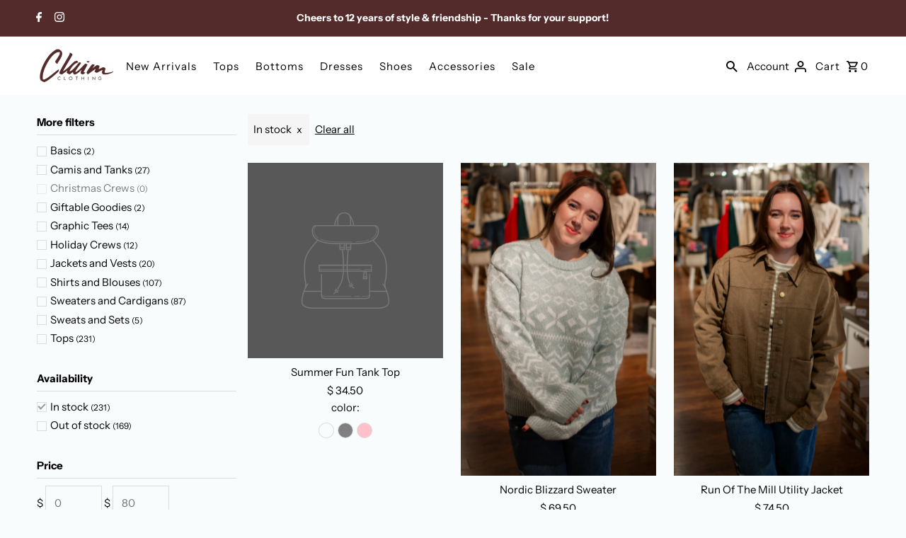

--- FILE ---
content_type: text/html; charset=utf-8
request_url: https://claimclothing.com/collections/tops?filter.v.availability=1
body_size: 35080
content:
<!DOCTYPE html>
<html class="no-js" lang="en">
<head>
  <meta charset="utf-8" />
  <meta name="viewport" content="width=device-width,initial-scale=1,minimum-scale=1">

  <!-- Establish early connection to external domains -->
  <link rel="preconnect" href="https://cdn.shopify.com" crossorigin>
  <link rel="preconnect" href="https://fonts.shopify.com" crossorigin>
  <link rel="preconnect" href="https://monorail-edge.shopifysvc.com">
  <link rel="preconnect" href="//ajax.googleapis.com" crossorigin /><!-- Preload onDomain stylesheets and script libraries -->
  <link rel="preload" href="//claimclothing.com/cdn/shop/t/28/assets/stylesheet.css?v=175088582372582259021712004450" as="style">
  <link rel="preload" as="font" href="//claimclothing.com/cdn/fonts/instrument_sans/instrumentsans_n4.db86542ae5e1596dbdb28c279ae6c2086c4c5bfa.woff2" type="font/woff2" crossorigin>
  <link rel="preload" as="font" href="//claimclothing.com/cdn/fonts/instrument_sans/instrumentsans_n4.db86542ae5e1596dbdb28c279ae6c2086c4c5bfa.woff2" type="font/woff2" crossorigin>
  <link rel="preload" as="font" href="//claimclothing.com/cdn/fonts/instrument_sans/instrumentsans_n6.27dc66245013a6f7f317d383a3cc9a0c347fb42d.woff2" type="font/woff2" crossorigin>
  <link rel="preload" href="//claimclothing.com/cdn/shop/t/28/assets/eventemitter3.min.js?v=27939738353326123541703951963" as="script"><link rel="preload" href="//claimclothing.com/cdn/shop/t/28/assets/vendor-video.js?v=112486824910932804751703951963" as="script"><link rel="preload" href="//claimclothing.com/cdn/shop/t/28/assets/theme.js?v=132550075532505745761712004450" as="script">

  <link rel="shortcut icon" href="//claimclothing.com/cdn/shop/files/fav.png?crop=center&height=32&v=1704057823&width=32" type="image/png" />
  <link rel="canonical" href="https://claimclothing.com/collections/tops" /><title>Tops
 &ndash; Claim Clothing</title>
  

  
<meta property="og:image" content="http://claimclothing.com/cdn/shop/files/checkout-logo-white.png?v=1704059145&width=1024">
  <meta property="og:image:secure_url" content="https://claimclothing.com/cdn/shop/files/checkout-logo-white.png?v=1704059145&width=1024">
  <meta property="og:image:width" content="1200">
  <meta property="og:image:height" content="628">
<meta property="og:site_name" content="Claim Clothing">



  <meta name="twitter:card" content="summary">


  <meta name="twitter:site" content="@">




  

  <style data-shopify>
:root {
    --main-family: "Instrument Sans", sans-serif;
    --main-weight: 400;
    --main-style: normal;
    --nav-family: "Instrument Sans", sans-serif;
    --nav-weight: 400;
    --nav-style: normal;
    --heading-family: "Instrument Sans", sans-serif;
    --heading-weight: 600;
    --heading-style: normal;

    --announcement-size: 14px;
    --font-size: 15px;
    --h1-size: 26px;
    --h2-size: 22px;
    --h3-size: 18px;
    --h4-size: calc(var(--font-size) + 2px);
    --h5-size: calc(var(--font-size) + 1px);
    --nav-size: 15px;
    --border-weight: 3px;
    --top-bar-background: #542b2b;
    --top-bar-color: #ffffff;
    --top-bar-border: #b16767;
    --social-links: #ffffff;
    --header-background: #ffffff;
    --cart-links: #000000;
    --header-float-color: #ffffff;
    --background: #f9fcfc;
    --heading-color: #000000;
    --hero-color: #ffffff;
    --text-color: #000000;
    --sale-color: #bc0000;
    --dotted-color: #dddddd;
    --button-color: #000000;
    --button-text: #ffffff;
    --button-hover: #000000;
    --button-text-hover: #ffffff;
    --secondary-button-color: #8ca3b6;
    --secondary-button-text: #ffffff;
    --navigation: rgba(0,0,0,0);
    --nav-color: #000000;
    --nav-hover-color: #ffffff;
    --nav-hover-link-color: #000000;
    --new-background: #ffffff;
    --new-text: #000000;
    --sale-background: #bc0000;
    --sale-text: #ffffff;
    --soldout-background: #222;
    --soldout-text: #ffffff;
    --footer-background: #8ca3b6;
    --footer-color: #ffffff;
    --footer-border: #e5e5e5;
    --error-msg-dark: #e81000;
    --error-msg-light: #ffeae8;
    --success-msg-dark: #007f5f;
    --success-msg-light: #e5fff8;
    --free-shipping-bg: #8ca3b6;
    --free-shipping-text: #fff;
    --error-color: #c60808;
    --error-color-light: #fdd0d0;
    --keyboard-focus-color: #cccccc;
    --keyboard-focus-border-style: dotted;
    --keyboard-focus-border-weight: 1;
    --icon-border-color: #e6e6e6;
    --thumbnail-slider-outline-color: #666666;
    --price-unit-price-color: #999999;
    --select-arrow-bg: url(//claimclothing.com/cdn/shop/t/28/assets/select-arrow.png?v=112595941721225094991703951963);
    --product-info-align: center;
    --color-filter-size: 18px;
    --color-body-text: var(--text-color);
    --color-body: var(--background);
    --color-bg: var(--background);
    --disabled-text: #808080;
    --section-padding: 55px;
    --button-border-radius: 4px;

    --star-active: rgb(0, 0, 0);
    --star-inactive: rgb(204, 204, 204);

    --section-background: #f9fcfc;
    --section-overlay-color: 0, 0, 0;
    --section-overlay-opacity: 0;
    --section-button-size: 15px;

    --age-text-color: #262b2c;
    --age-bg-color: #faf4e8;

    --text-color-reset: #000000;


  }
  @media (max-width: 740px) {
    :root {
      --font-size: calc(15px - (15px * 0.15));
      --nav-size: calc(15px - (15px * 0.15));
      --h1-size: calc(26px - (26px * 0.15));
      --h2-size: calc(22px - (22px * 0.15));
      --h3-size: calc(18px - (18px * 0.15));
    }
  }
</style>


  <link rel="stylesheet" href="//claimclothing.com/cdn/shop/t/28/assets/stylesheet.css?v=175088582372582259021712004450" type="text/css">

  <style>
  @font-face {
  font-family: "Instrument Sans";
  font-weight: 400;
  font-style: normal;
  font-display: swap;
  src: url("//claimclothing.com/cdn/fonts/instrument_sans/instrumentsans_n4.db86542ae5e1596dbdb28c279ae6c2086c4c5bfa.woff2") format("woff2"),
       url("//claimclothing.com/cdn/fonts/instrument_sans/instrumentsans_n4.510f1b081e58d08c30978f465518799851ef6d8b.woff") format("woff");
}

  @font-face {
  font-family: "Instrument Sans";
  font-weight: 400;
  font-style: normal;
  font-display: swap;
  src: url("//claimclothing.com/cdn/fonts/instrument_sans/instrumentsans_n4.db86542ae5e1596dbdb28c279ae6c2086c4c5bfa.woff2") format("woff2"),
       url("//claimclothing.com/cdn/fonts/instrument_sans/instrumentsans_n4.510f1b081e58d08c30978f465518799851ef6d8b.woff") format("woff");
}

  @font-face {
  font-family: "Instrument Sans";
  font-weight: 600;
  font-style: normal;
  font-display: swap;
  src: url("//claimclothing.com/cdn/fonts/instrument_sans/instrumentsans_n6.27dc66245013a6f7f317d383a3cc9a0c347fb42d.woff2") format("woff2"),
       url("//claimclothing.com/cdn/fonts/instrument_sans/instrumentsans_n6.1a71efbeeb140ec495af80aad612ad55e19e6d0e.woff") format("woff");
}

  @font-face {
  font-family: "Instrument Sans";
  font-weight: 700;
  font-style: normal;
  font-display: swap;
  src: url("//claimclothing.com/cdn/fonts/instrument_sans/instrumentsans_n7.e4ad9032e203f9a0977786c356573ced65a7419a.woff2") format("woff2"),
       url("//claimclothing.com/cdn/fonts/instrument_sans/instrumentsans_n7.b9e40f166fb7639074ba34738101a9d2990bb41a.woff") format("woff");
}

  @font-face {
  font-family: "Instrument Sans";
  font-weight: 400;
  font-style: italic;
  font-display: swap;
  src: url("//claimclothing.com/cdn/fonts/instrument_sans/instrumentsans_i4.028d3c3cd8d085648c808ceb20cd2fd1eb3560e5.woff2") format("woff2"),
       url("//claimclothing.com/cdn/fonts/instrument_sans/instrumentsans_i4.7e90d82df8dee29a99237cd19cc529d2206706a2.woff") format("woff");
}

  @font-face {
  font-family: "Instrument Sans";
  font-weight: 700;
  font-style: italic;
  font-display: swap;
  src: url("//claimclothing.com/cdn/fonts/instrument_sans/instrumentsans_i7.d6063bb5d8f9cbf96eace9e8801697c54f363c6a.woff2") format("woff2"),
       url("//claimclothing.com/cdn/fonts/instrument_sans/instrumentsans_i7.ce33afe63f8198a3ac4261b826b560103542cd36.woff") format("woff");
}

  </style>

  <script>window.performance && window.performance.mark && window.performance.mark('shopify.content_for_header.start');</script><meta id="shopify-digital-wallet" name="shopify-digital-wallet" content="/7486203/digital_wallets/dialog">
<meta name="shopify-checkout-api-token" content="7c66afdc6bc75018dcfc2c8ed2dbcd52">
<link rel="alternate" type="application/atom+xml" title="Feed" href="/collections/tops.atom" />
<link rel="next" href="/collections/tops?filter.v.availability=1&amp;page=2">
<link rel="alternate" type="application/json+oembed" href="https://claimclothing.com/collections/tops.oembed">
<script async="async" src="/checkouts/internal/preloads.js?locale=en-US"></script>
<link rel="preconnect" href="https://shop.app" crossorigin="anonymous">
<script async="async" src="https://shop.app/checkouts/internal/preloads.js?locale=en-US&shop_id=7486203" crossorigin="anonymous"></script>
<script id="shopify-features" type="application/json">{"accessToken":"7c66afdc6bc75018dcfc2c8ed2dbcd52","betas":["rich-media-storefront-analytics"],"domain":"claimclothing.com","predictiveSearch":true,"shopId":7486203,"locale":"en"}</script>
<script>var Shopify = Shopify || {};
Shopify.shop = "claimclothing.myshopify.com";
Shopify.locale = "en";
Shopify.currency = {"active":"USD","rate":"1.0"};
Shopify.country = "US";
Shopify.theme = {"name":"Fashionopolism","id":163643293969,"schema_name":"Fashionopolism","schema_version":"9.4.1","theme_store_id":141,"role":"main"};
Shopify.theme.handle = "null";
Shopify.theme.style = {"id":null,"handle":null};
Shopify.cdnHost = "claimclothing.com/cdn";
Shopify.routes = Shopify.routes || {};
Shopify.routes.root = "/";</script>
<script type="module">!function(o){(o.Shopify=o.Shopify||{}).modules=!0}(window);</script>
<script>!function(o){function n(){var o=[];function n(){o.push(Array.prototype.slice.apply(arguments))}return n.q=o,n}var t=o.Shopify=o.Shopify||{};t.loadFeatures=n(),t.autoloadFeatures=n()}(window);</script>
<script>
  window.ShopifyPay = window.ShopifyPay || {};
  window.ShopifyPay.apiHost = "shop.app\/pay";
  window.ShopifyPay.redirectState = null;
</script>
<script id="shop-js-analytics" type="application/json">{"pageType":"collection"}</script>
<script defer="defer" async type="module" src="//claimclothing.com/cdn/shopifycloud/shop-js/modules/v2/client.init-shop-cart-sync_BT-GjEfc.en.esm.js"></script>
<script defer="defer" async type="module" src="//claimclothing.com/cdn/shopifycloud/shop-js/modules/v2/chunk.common_D58fp_Oc.esm.js"></script>
<script defer="defer" async type="module" src="//claimclothing.com/cdn/shopifycloud/shop-js/modules/v2/chunk.modal_xMitdFEc.esm.js"></script>
<script type="module">
  await import("//claimclothing.com/cdn/shopifycloud/shop-js/modules/v2/client.init-shop-cart-sync_BT-GjEfc.en.esm.js");
await import("//claimclothing.com/cdn/shopifycloud/shop-js/modules/v2/chunk.common_D58fp_Oc.esm.js");
await import("//claimclothing.com/cdn/shopifycloud/shop-js/modules/v2/chunk.modal_xMitdFEc.esm.js");

  window.Shopify.SignInWithShop?.initShopCartSync?.({"fedCMEnabled":true,"windoidEnabled":true});

</script>
<script>
  window.Shopify = window.Shopify || {};
  if (!window.Shopify.featureAssets) window.Shopify.featureAssets = {};
  window.Shopify.featureAssets['shop-js'] = {"shop-cart-sync":["modules/v2/client.shop-cart-sync_DZOKe7Ll.en.esm.js","modules/v2/chunk.common_D58fp_Oc.esm.js","modules/v2/chunk.modal_xMitdFEc.esm.js"],"init-fed-cm":["modules/v2/client.init-fed-cm_B6oLuCjv.en.esm.js","modules/v2/chunk.common_D58fp_Oc.esm.js","modules/v2/chunk.modal_xMitdFEc.esm.js"],"shop-cash-offers":["modules/v2/client.shop-cash-offers_D2sdYoxE.en.esm.js","modules/v2/chunk.common_D58fp_Oc.esm.js","modules/v2/chunk.modal_xMitdFEc.esm.js"],"shop-login-button":["modules/v2/client.shop-login-button_QeVjl5Y3.en.esm.js","modules/v2/chunk.common_D58fp_Oc.esm.js","modules/v2/chunk.modal_xMitdFEc.esm.js"],"pay-button":["modules/v2/client.pay-button_DXTOsIq6.en.esm.js","modules/v2/chunk.common_D58fp_Oc.esm.js","modules/v2/chunk.modal_xMitdFEc.esm.js"],"shop-button":["modules/v2/client.shop-button_DQZHx9pm.en.esm.js","modules/v2/chunk.common_D58fp_Oc.esm.js","modules/v2/chunk.modal_xMitdFEc.esm.js"],"avatar":["modules/v2/client.avatar_BTnouDA3.en.esm.js"],"init-windoid":["modules/v2/client.init-windoid_CR1B-cfM.en.esm.js","modules/v2/chunk.common_D58fp_Oc.esm.js","modules/v2/chunk.modal_xMitdFEc.esm.js"],"init-shop-for-new-customer-accounts":["modules/v2/client.init-shop-for-new-customer-accounts_C_vY_xzh.en.esm.js","modules/v2/client.shop-login-button_QeVjl5Y3.en.esm.js","modules/v2/chunk.common_D58fp_Oc.esm.js","modules/v2/chunk.modal_xMitdFEc.esm.js"],"init-shop-email-lookup-coordinator":["modules/v2/client.init-shop-email-lookup-coordinator_BI7n9ZSv.en.esm.js","modules/v2/chunk.common_D58fp_Oc.esm.js","modules/v2/chunk.modal_xMitdFEc.esm.js"],"init-shop-cart-sync":["modules/v2/client.init-shop-cart-sync_BT-GjEfc.en.esm.js","modules/v2/chunk.common_D58fp_Oc.esm.js","modules/v2/chunk.modal_xMitdFEc.esm.js"],"shop-toast-manager":["modules/v2/client.shop-toast-manager_DiYdP3xc.en.esm.js","modules/v2/chunk.common_D58fp_Oc.esm.js","modules/v2/chunk.modal_xMitdFEc.esm.js"],"init-customer-accounts":["modules/v2/client.init-customer-accounts_D9ZNqS-Q.en.esm.js","modules/v2/client.shop-login-button_QeVjl5Y3.en.esm.js","modules/v2/chunk.common_D58fp_Oc.esm.js","modules/v2/chunk.modal_xMitdFEc.esm.js"],"init-customer-accounts-sign-up":["modules/v2/client.init-customer-accounts-sign-up_iGw4briv.en.esm.js","modules/v2/client.shop-login-button_QeVjl5Y3.en.esm.js","modules/v2/chunk.common_D58fp_Oc.esm.js","modules/v2/chunk.modal_xMitdFEc.esm.js"],"shop-follow-button":["modules/v2/client.shop-follow-button_CqMgW2wH.en.esm.js","modules/v2/chunk.common_D58fp_Oc.esm.js","modules/v2/chunk.modal_xMitdFEc.esm.js"],"checkout-modal":["modules/v2/client.checkout-modal_xHeaAweL.en.esm.js","modules/v2/chunk.common_D58fp_Oc.esm.js","modules/v2/chunk.modal_xMitdFEc.esm.js"],"shop-login":["modules/v2/client.shop-login_D91U-Q7h.en.esm.js","modules/v2/chunk.common_D58fp_Oc.esm.js","modules/v2/chunk.modal_xMitdFEc.esm.js"],"lead-capture":["modules/v2/client.lead-capture_BJmE1dJe.en.esm.js","modules/v2/chunk.common_D58fp_Oc.esm.js","modules/v2/chunk.modal_xMitdFEc.esm.js"],"payment-terms":["modules/v2/client.payment-terms_Ci9AEqFq.en.esm.js","modules/v2/chunk.common_D58fp_Oc.esm.js","modules/v2/chunk.modal_xMitdFEc.esm.js"]};
</script>
<script>(function() {
  var isLoaded = false;
  function asyncLoad() {
    if (isLoaded) return;
    isLoaded = true;
    var urls = ["https:\/\/cdn.nfcube.com\/instafeed-c98634a3f73f085c7fe6f12df8a0ec97.js?shop=claimclothing.myshopify.com"];
    for (var i = 0; i < urls.length; i++) {
      var s = document.createElement('script');
      s.type = 'text/javascript';
      s.async = true;
      s.src = urls[i];
      var x = document.getElementsByTagName('script')[0];
      x.parentNode.insertBefore(s, x);
    }
  };
  if(window.attachEvent) {
    window.attachEvent('onload', asyncLoad);
  } else {
    window.addEventListener('load', asyncLoad, false);
  }
})();</script>
<script id="__st">var __st={"a":7486203,"offset":-28800,"reqid":"6cf5d588-9f2d-439c-98a2-0833d7910b64-1769226169","pageurl":"claimclothing.com\/collections\/tops?filter.v.availability=1","u":"4c78850f776e","p":"collection","rtyp":"collection","rid":149759493};</script>
<script>window.ShopifyPaypalV4VisibilityTracking = true;</script>
<script id="captcha-bootstrap">!function(){'use strict';const t='contact',e='account',n='new_comment',o=[[t,t],['blogs',n],['comments',n],[t,'customer']],c=[[e,'customer_login'],[e,'guest_login'],[e,'recover_customer_password'],[e,'create_customer']],r=t=>t.map((([t,e])=>`form[action*='/${t}']:not([data-nocaptcha='true']) input[name='form_type'][value='${e}']`)).join(','),a=t=>()=>t?[...document.querySelectorAll(t)].map((t=>t.form)):[];function s(){const t=[...o],e=r(t);return a(e)}const i='password',u='form_key',d=['recaptcha-v3-token','g-recaptcha-response','h-captcha-response',i],f=()=>{try{return window.sessionStorage}catch{return}},m='__shopify_v',_=t=>t.elements[u];function p(t,e,n=!1){try{const o=window.sessionStorage,c=JSON.parse(o.getItem(e)),{data:r}=function(t){const{data:e,action:n}=t;return t[m]||n?{data:e,action:n}:{data:t,action:n}}(c);for(const[e,n]of Object.entries(r))t.elements[e]&&(t.elements[e].value=n);n&&o.removeItem(e)}catch(o){console.error('form repopulation failed',{error:o})}}const l='form_type',E='cptcha';function T(t){t.dataset[E]=!0}const w=window,h=w.document,L='Shopify',v='ce_forms',y='captcha';let A=!1;((t,e)=>{const n=(g='f06e6c50-85a8-45c8-87d0-21a2b65856fe',I='https://cdn.shopify.com/shopifycloud/storefront-forms-hcaptcha/ce_storefront_forms_captcha_hcaptcha.v1.5.2.iife.js',D={infoText:'Protected by hCaptcha',privacyText:'Privacy',termsText:'Terms'},(t,e,n)=>{const o=w[L][v],c=o.bindForm;if(c)return c(t,g,e,D).then(n);var r;o.q.push([[t,g,e,D],n]),r=I,A||(h.body.append(Object.assign(h.createElement('script'),{id:'captcha-provider',async:!0,src:r})),A=!0)});var g,I,D;w[L]=w[L]||{},w[L][v]=w[L][v]||{},w[L][v].q=[],w[L][y]=w[L][y]||{},w[L][y].protect=function(t,e){n(t,void 0,e),T(t)},Object.freeze(w[L][y]),function(t,e,n,w,h,L){const[v,y,A,g]=function(t,e,n){const i=e?o:[],u=t?c:[],d=[...i,...u],f=r(d),m=r(i),_=r(d.filter((([t,e])=>n.includes(e))));return[a(f),a(m),a(_),s()]}(w,h,L),I=t=>{const e=t.target;return e instanceof HTMLFormElement?e:e&&e.form},D=t=>v().includes(t);t.addEventListener('submit',(t=>{const e=I(t);if(!e)return;const n=D(e)&&!e.dataset.hcaptchaBound&&!e.dataset.recaptchaBound,o=_(e),c=g().includes(e)&&(!o||!o.value);(n||c)&&t.preventDefault(),c&&!n&&(function(t){try{if(!f())return;!function(t){const e=f();if(!e)return;const n=_(t);if(!n)return;const o=n.value;o&&e.removeItem(o)}(t);const e=Array.from(Array(32),(()=>Math.random().toString(36)[2])).join('');!function(t,e){_(t)||t.append(Object.assign(document.createElement('input'),{type:'hidden',name:u})),t.elements[u].value=e}(t,e),function(t,e){const n=f();if(!n)return;const o=[...t.querySelectorAll(`input[type='${i}']`)].map((({name:t})=>t)),c=[...d,...o],r={};for(const[a,s]of new FormData(t).entries())c.includes(a)||(r[a]=s);n.setItem(e,JSON.stringify({[m]:1,action:t.action,data:r}))}(t,e)}catch(e){console.error('failed to persist form',e)}}(e),e.submit())}));const S=(t,e)=>{t&&!t.dataset[E]&&(n(t,e.some((e=>e===t))),T(t))};for(const o of['focusin','change'])t.addEventListener(o,(t=>{const e=I(t);D(e)&&S(e,y())}));const B=e.get('form_key'),M=e.get(l),P=B&&M;t.addEventListener('DOMContentLoaded',(()=>{const t=y();if(P)for(const e of t)e.elements[l].value===M&&p(e,B);[...new Set([...A(),...v().filter((t=>'true'===t.dataset.shopifyCaptcha))])].forEach((e=>S(e,t)))}))}(h,new URLSearchParams(w.location.search),n,t,e,['guest_login'])})(!0,!0)}();</script>
<script integrity="sha256-4kQ18oKyAcykRKYeNunJcIwy7WH5gtpwJnB7kiuLZ1E=" data-source-attribution="shopify.loadfeatures" defer="defer" src="//claimclothing.com/cdn/shopifycloud/storefront/assets/storefront/load_feature-a0a9edcb.js" crossorigin="anonymous"></script>
<script crossorigin="anonymous" defer="defer" src="//claimclothing.com/cdn/shopifycloud/storefront/assets/shopify_pay/storefront-65b4c6d7.js?v=20250812"></script>
<script data-source-attribution="shopify.dynamic_checkout.dynamic.init">var Shopify=Shopify||{};Shopify.PaymentButton=Shopify.PaymentButton||{isStorefrontPortableWallets:!0,init:function(){window.Shopify.PaymentButton.init=function(){};var t=document.createElement("script");t.src="https://claimclothing.com/cdn/shopifycloud/portable-wallets/latest/portable-wallets.en.js",t.type="module",document.head.appendChild(t)}};
</script>
<script data-source-attribution="shopify.dynamic_checkout.buyer_consent">
  function portableWalletsHideBuyerConsent(e){var t=document.getElementById("shopify-buyer-consent"),n=document.getElementById("shopify-subscription-policy-button");t&&n&&(t.classList.add("hidden"),t.setAttribute("aria-hidden","true"),n.removeEventListener("click",e))}function portableWalletsShowBuyerConsent(e){var t=document.getElementById("shopify-buyer-consent"),n=document.getElementById("shopify-subscription-policy-button");t&&n&&(t.classList.remove("hidden"),t.removeAttribute("aria-hidden"),n.addEventListener("click",e))}window.Shopify?.PaymentButton&&(window.Shopify.PaymentButton.hideBuyerConsent=portableWalletsHideBuyerConsent,window.Shopify.PaymentButton.showBuyerConsent=portableWalletsShowBuyerConsent);
</script>
<script data-source-attribution="shopify.dynamic_checkout.cart.bootstrap">document.addEventListener("DOMContentLoaded",(function(){function t(){return document.querySelector("shopify-accelerated-checkout-cart, shopify-accelerated-checkout")}if(t())Shopify.PaymentButton.init();else{new MutationObserver((function(e,n){t()&&(Shopify.PaymentButton.init(),n.disconnect())})).observe(document.body,{childList:!0,subtree:!0})}}));
</script>
<link id="shopify-accelerated-checkout-styles" rel="stylesheet" media="screen" href="https://claimclothing.com/cdn/shopifycloud/portable-wallets/latest/accelerated-checkout-backwards-compat.css" crossorigin="anonymous">
<style id="shopify-accelerated-checkout-cart">
        #shopify-buyer-consent {
  margin-top: 1em;
  display: inline-block;
  width: 100%;
}

#shopify-buyer-consent.hidden {
  display: none;
}

#shopify-subscription-policy-button {
  background: none;
  border: none;
  padding: 0;
  text-decoration: underline;
  font-size: inherit;
  cursor: pointer;
}

#shopify-subscription-policy-button::before {
  box-shadow: none;
}

      </style>

<script>window.performance && window.performance.mark && window.performance.mark('shopify.content_for_header.end');</script>

<link href="https://monorail-edge.shopifysvc.com" rel="dns-prefetch">
<script>(function(){if ("sendBeacon" in navigator && "performance" in window) {try {var session_token_from_headers = performance.getEntriesByType('navigation')[0].serverTiming.find(x => x.name == '_s').description;} catch {var session_token_from_headers = undefined;}var session_cookie_matches = document.cookie.match(/_shopify_s=([^;]*)/);var session_token_from_cookie = session_cookie_matches && session_cookie_matches.length === 2 ? session_cookie_matches[1] : "";var session_token = session_token_from_headers || session_token_from_cookie || "";function handle_abandonment_event(e) {var entries = performance.getEntries().filter(function(entry) {return /monorail-edge.shopifysvc.com/.test(entry.name);});if (!window.abandonment_tracked && entries.length === 0) {window.abandonment_tracked = true;var currentMs = Date.now();var navigation_start = performance.timing.navigationStart;var payload = {shop_id: 7486203,url: window.location.href,navigation_start,duration: currentMs - navigation_start,session_token,page_type: "collection"};window.navigator.sendBeacon("https://monorail-edge.shopifysvc.com/v1/produce", JSON.stringify({schema_id: "online_store_buyer_site_abandonment/1.1",payload: payload,metadata: {event_created_at_ms: currentMs,event_sent_at_ms: currentMs}}));}}window.addEventListener('pagehide', handle_abandonment_event);}}());</script>
<script id="web-pixels-manager-setup">(function e(e,d,r,n,o){if(void 0===o&&(o={}),!Boolean(null===(a=null===(i=window.Shopify)||void 0===i?void 0:i.analytics)||void 0===a?void 0:a.replayQueue)){var i,a;window.Shopify=window.Shopify||{};var t=window.Shopify;t.analytics=t.analytics||{};var s=t.analytics;s.replayQueue=[],s.publish=function(e,d,r){return s.replayQueue.push([e,d,r]),!0};try{self.performance.mark("wpm:start")}catch(e){}var l=function(){var e={modern:/Edge?\/(1{2}[4-9]|1[2-9]\d|[2-9]\d{2}|\d{4,})\.\d+(\.\d+|)|Firefox\/(1{2}[4-9]|1[2-9]\d|[2-9]\d{2}|\d{4,})\.\d+(\.\d+|)|Chrom(ium|e)\/(9{2}|\d{3,})\.\d+(\.\d+|)|(Maci|X1{2}).+ Version\/(15\.\d+|(1[6-9]|[2-9]\d|\d{3,})\.\d+)([,.]\d+|)( \(\w+\)|)( Mobile\/\w+|) Safari\/|Chrome.+OPR\/(9{2}|\d{3,})\.\d+\.\d+|(CPU[ +]OS|iPhone[ +]OS|CPU[ +]iPhone|CPU IPhone OS|CPU iPad OS)[ +]+(15[._]\d+|(1[6-9]|[2-9]\d|\d{3,})[._]\d+)([._]\d+|)|Android:?[ /-](13[3-9]|1[4-9]\d|[2-9]\d{2}|\d{4,})(\.\d+|)(\.\d+|)|Android.+Firefox\/(13[5-9]|1[4-9]\d|[2-9]\d{2}|\d{4,})\.\d+(\.\d+|)|Android.+Chrom(ium|e)\/(13[3-9]|1[4-9]\d|[2-9]\d{2}|\d{4,})\.\d+(\.\d+|)|SamsungBrowser\/([2-9]\d|\d{3,})\.\d+/,legacy:/Edge?\/(1[6-9]|[2-9]\d|\d{3,})\.\d+(\.\d+|)|Firefox\/(5[4-9]|[6-9]\d|\d{3,})\.\d+(\.\d+|)|Chrom(ium|e)\/(5[1-9]|[6-9]\d|\d{3,})\.\d+(\.\d+|)([\d.]+$|.*Safari\/(?![\d.]+ Edge\/[\d.]+$))|(Maci|X1{2}).+ Version\/(10\.\d+|(1[1-9]|[2-9]\d|\d{3,})\.\d+)([,.]\d+|)( \(\w+\)|)( Mobile\/\w+|) Safari\/|Chrome.+OPR\/(3[89]|[4-9]\d|\d{3,})\.\d+\.\d+|(CPU[ +]OS|iPhone[ +]OS|CPU[ +]iPhone|CPU IPhone OS|CPU iPad OS)[ +]+(10[._]\d+|(1[1-9]|[2-9]\d|\d{3,})[._]\d+)([._]\d+|)|Android:?[ /-](13[3-9]|1[4-9]\d|[2-9]\d{2}|\d{4,})(\.\d+|)(\.\d+|)|Mobile Safari.+OPR\/([89]\d|\d{3,})\.\d+\.\d+|Android.+Firefox\/(13[5-9]|1[4-9]\d|[2-9]\d{2}|\d{4,})\.\d+(\.\d+|)|Android.+Chrom(ium|e)\/(13[3-9]|1[4-9]\d|[2-9]\d{2}|\d{4,})\.\d+(\.\d+|)|Android.+(UC? ?Browser|UCWEB|U3)[ /]?(15\.([5-9]|\d{2,})|(1[6-9]|[2-9]\d|\d{3,})\.\d+)\.\d+|SamsungBrowser\/(5\.\d+|([6-9]|\d{2,})\.\d+)|Android.+MQ{2}Browser\/(14(\.(9|\d{2,})|)|(1[5-9]|[2-9]\d|\d{3,})(\.\d+|))(\.\d+|)|K[Aa][Ii]OS\/(3\.\d+|([4-9]|\d{2,})\.\d+)(\.\d+|)/},d=e.modern,r=e.legacy,n=navigator.userAgent;return n.match(d)?"modern":n.match(r)?"legacy":"unknown"}(),u="modern"===l?"modern":"legacy",c=(null!=n?n:{modern:"",legacy:""})[u],f=function(e){return[e.baseUrl,"/wpm","/b",e.hashVersion,"modern"===e.buildTarget?"m":"l",".js"].join("")}({baseUrl:d,hashVersion:r,buildTarget:u}),m=function(e){var d=e.version,r=e.bundleTarget,n=e.surface,o=e.pageUrl,i=e.monorailEndpoint;return{emit:function(e){var a=e.status,t=e.errorMsg,s=(new Date).getTime(),l=JSON.stringify({metadata:{event_sent_at_ms:s},events:[{schema_id:"web_pixels_manager_load/3.1",payload:{version:d,bundle_target:r,page_url:o,status:a,surface:n,error_msg:t},metadata:{event_created_at_ms:s}}]});if(!i)return console&&console.warn&&console.warn("[Web Pixels Manager] No Monorail endpoint provided, skipping logging."),!1;try{return self.navigator.sendBeacon.bind(self.navigator)(i,l)}catch(e){}var u=new XMLHttpRequest;try{return u.open("POST",i,!0),u.setRequestHeader("Content-Type","text/plain"),u.send(l),!0}catch(e){return console&&console.warn&&console.warn("[Web Pixels Manager] Got an unhandled error while logging to Monorail."),!1}}}}({version:r,bundleTarget:l,surface:e.surface,pageUrl:self.location.href,monorailEndpoint:e.monorailEndpoint});try{o.browserTarget=l,function(e){var d=e.src,r=e.async,n=void 0===r||r,o=e.onload,i=e.onerror,a=e.sri,t=e.scriptDataAttributes,s=void 0===t?{}:t,l=document.createElement("script"),u=document.querySelector("head"),c=document.querySelector("body");if(l.async=n,l.src=d,a&&(l.integrity=a,l.crossOrigin="anonymous"),s)for(var f in s)if(Object.prototype.hasOwnProperty.call(s,f))try{l.dataset[f]=s[f]}catch(e){}if(o&&l.addEventListener("load",o),i&&l.addEventListener("error",i),u)u.appendChild(l);else{if(!c)throw new Error("Did not find a head or body element to append the script");c.appendChild(l)}}({src:f,async:!0,onload:function(){if(!function(){var e,d;return Boolean(null===(d=null===(e=window.Shopify)||void 0===e?void 0:e.analytics)||void 0===d?void 0:d.initialized)}()){var d=window.webPixelsManager.init(e)||void 0;if(d){var r=window.Shopify.analytics;r.replayQueue.forEach((function(e){var r=e[0],n=e[1],o=e[2];d.publishCustomEvent(r,n,o)})),r.replayQueue=[],r.publish=d.publishCustomEvent,r.visitor=d.visitor,r.initialized=!0}}},onerror:function(){return m.emit({status:"failed",errorMsg:"".concat(f," has failed to load")})},sri:function(e){var d=/^sha384-[A-Za-z0-9+/=]+$/;return"string"==typeof e&&d.test(e)}(c)?c:"",scriptDataAttributes:o}),m.emit({status:"loading"})}catch(e){m.emit({status:"failed",errorMsg:(null==e?void 0:e.message)||"Unknown error"})}}})({shopId: 7486203,storefrontBaseUrl: "https://claimclothing.com",extensionsBaseUrl: "https://extensions.shopifycdn.com/cdn/shopifycloud/web-pixels-manager",monorailEndpoint: "https://monorail-edge.shopifysvc.com/unstable/produce_batch",surface: "storefront-renderer",enabledBetaFlags: ["2dca8a86"],webPixelsConfigList: [{"id":"1287782673","configuration":"{\"tagID\":\"2613116696465\"}","eventPayloadVersion":"v1","runtimeContext":"STRICT","scriptVersion":"18031546ee651571ed29edbe71a3550b","type":"APP","apiClientId":3009811,"privacyPurposes":["ANALYTICS","MARKETING","SALE_OF_DATA"],"dataSharingAdjustments":{"protectedCustomerApprovalScopes":["read_customer_address","read_customer_email","read_customer_name","read_customer_personal_data","read_customer_phone"]}},{"id":"326205713","configuration":"{\"pixel_id\":\"1735754196647135\",\"pixel_type\":\"facebook_pixel\",\"metaapp_system_user_token\":\"-\"}","eventPayloadVersion":"v1","runtimeContext":"OPEN","scriptVersion":"ca16bc87fe92b6042fbaa3acc2fbdaa6","type":"APP","apiClientId":2329312,"privacyPurposes":["ANALYTICS","MARKETING","SALE_OF_DATA"],"dataSharingAdjustments":{"protectedCustomerApprovalScopes":["read_customer_address","read_customer_email","read_customer_name","read_customer_personal_data","read_customer_phone"]}},{"id":"146506001","eventPayloadVersion":"v1","runtimeContext":"LAX","scriptVersion":"1","type":"CUSTOM","privacyPurposes":["ANALYTICS"],"name":"Google Analytics tag (migrated)"},{"id":"shopify-app-pixel","configuration":"{}","eventPayloadVersion":"v1","runtimeContext":"STRICT","scriptVersion":"0450","apiClientId":"shopify-pixel","type":"APP","privacyPurposes":["ANALYTICS","MARKETING"]},{"id":"shopify-custom-pixel","eventPayloadVersion":"v1","runtimeContext":"LAX","scriptVersion":"0450","apiClientId":"shopify-pixel","type":"CUSTOM","privacyPurposes":["ANALYTICS","MARKETING"]}],isMerchantRequest: false,initData: {"shop":{"name":"Claim Clothing","paymentSettings":{"currencyCode":"USD"},"myshopifyDomain":"claimclothing.myshopify.com","countryCode":"US","storefrontUrl":"https:\/\/claimclothing.com"},"customer":null,"cart":null,"checkout":null,"productVariants":[],"purchasingCompany":null},},"https://claimclothing.com/cdn","fcfee988w5aeb613cpc8e4bc33m6693e112",{"modern":"","legacy":""},{"shopId":"7486203","storefrontBaseUrl":"https:\/\/claimclothing.com","extensionBaseUrl":"https:\/\/extensions.shopifycdn.com\/cdn\/shopifycloud\/web-pixels-manager","surface":"storefront-renderer","enabledBetaFlags":"[\"2dca8a86\"]","isMerchantRequest":"false","hashVersion":"fcfee988w5aeb613cpc8e4bc33m6693e112","publish":"custom","events":"[[\"page_viewed\",{}],[\"collection_viewed\",{\"collection\":{\"id\":\"149759493\",\"title\":\"Tops\",\"productVariants\":[{\"price\":{\"amount\":34.5,\"currencyCode\":\"USD\"},\"product\":{\"title\":\"Summer Fun Tank Top\",\"vendor\":\"Claim Clothing\",\"id\":\"10762445160721\",\"untranslatedTitle\":\"Summer Fun Tank Top\",\"url\":\"\/products\/summer-fun-tank-top?_pos=1\u0026_fid=a6f1a009d\u0026_ss=c\",\"type\":\"Tops\"},\"id\":\"53017243287825\",\"image\":null,\"sku\":\"28000137\",\"title\":\"Cream \/ X-Small\",\"untranslatedTitle\":\"Cream \/ X-Small\"},{\"price\":{\"amount\":69.5,\"currencyCode\":\"USD\"},\"product\":{\"title\":\"Nordic Blizzard Sweater\",\"vendor\":\"Claim Clothing\",\"id\":\"10749716726033\",\"untranslatedTitle\":\"Nordic Blizzard Sweater\",\"url\":\"\/products\/nordic-blizzard-sweater?_pos=2\u0026_fid=a6f1a009d\u0026_ss=c\",\"type\":\"Tops\"},\"id\":\"52981644820753\",\"image\":{\"src\":\"\/\/claimclothing.com\/cdn\/shop\/files\/DSC_3534.jpg?v=1767743394\"},\"sku\":\"81000263\",\"title\":\"Small\",\"untranslatedTitle\":\"Small\"},{\"price\":{\"amount\":74.5,\"currencyCode\":\"USD\"},\"product\":{\"title\":\"Run Of The Mill Utility Jacket\",\"vendor\":\"Claim Clothing\",\"id\":\"10749715349777\",\"untranslatedTitle\":\"Run Of The Mill Utility Jacket\",\"url\":\"\/products\/run-of-the-mill-utility-jacket?_pos=3\u0026_fid=a6f1a009d\u0026_ss=c\",\"type\":\"Tops\"},\"id\":\"52981640331537\",\"image\":{\"src\":\"\/\/claimclothing.com\/cdn\/shop\/files\/DSC_3575_3323447d-a776-4288-ac2b-b588e8c8b8b7.jpg?v=1767745210\"},\"sku\":\"81000257\",\"title\":\"Small\",\"untranslatedTitle\":\"Small\"},{\"price\":{\"amount\":59.5,\"currencyCode\":\"USD\"},\"product\":{\"title\":\"Dried Rose Checkered Sweater\",\"vendor\":\"Claim Clothing\",\"id\":\"10749714465041\",\"untranslatedTitle\":\"Dried Rose Checkered Sweater\",\"url\":\"\/products\/dried-rose-checkered-sweater?_pos=4\u0026_fid=a6f1a009d\u0026_ss=c\u0026variant=52981636104465\",\"type\":\"Tops\"},\"id\":\"52981636104465\",\"image\":{\"src\":\"\/\/claimclothing.com\/cdn\/shop\/files\/DSC_3509_b46c5704-e8f1-47bd-a5f5-7ccc001a05ea.jpg?v=1767742716\"},\"sku\":\"81000254\",\"title\":\"Small\",\"untranslatedTitle\":\"Small\"},{\"price\":{\"amount\":49.5,\"currencyCode\":\"USD\"},\"product\":{\"title\":\"Jacquie Floral Button Down Top\",\"vendor\":\"Claim Clothing\",\"id\":\"10749713907985\",\"untranslatedTitle\":\"Jacquie Floral Button Down Top\",\"url\":\"\/products\/jacquie-floral-button-down-top?_pos=5\u0026_fid=a6f1a009d\u0026_ss=c\",\"type\":\"Tops\"},\"id\":\"52981633679633\",\"image\":{\"src\":\"\/\/claimclothing.com\/cdn\/shop\/files\/DSC_3586_c63d177f-f64e-4f29-9976-b1f44d619b10.jpg?v=1767745428\"},\"sku\":\"81000251\",\"title\":\"Small\",\"untranslatedTitle\":\"Small\"},{\"price\":{\"amount\":62.5,\"currencyCode\":\"USD\"},\"product\":{\"title\":\"Spruce Up Quarter Zip\",\"vendor\":\"Claim Clothing\",\"id\":\"10749713678609\",\"untranslatedTitle\":\"Spruce Up Quarter Zip\",\"url\":\"\/products\/spruce-up-quarter-zip?_pos=6\u0026_fid=a6f1a009d\u0026_ss=c\u0026variant=52981632270609\",\"type\":\"Tops\"},\"id\":\"52981632237841\",\"image\":{\"src\":\"\/\/claimclothing.com\/cdn\/shop\/files\/DSC_3526_89ee2efb-c7de-4775-adaa-3e64572f85b6.jpg?v=1767743069\"},\"sku\":\"81000248\",\"title\":\"Small\",\"untranslatedTitle\":\"Small\"},{\"price\":{\"amount\":59.5,\"currencyCode\":\"USD\"},\"product\":{\"title\":\"Dotting Eyes Button Down Top\",\"vendor\":\"Claim Clothing\",\"id\":\"10749713252625\",\"untranslatedTitle\":\"Dotting Eyes Button Down Top\",\"url\":\"\/products\/dotting-eyes-button-down-top?_pos=7\u0026_fid=a6f1a009d\u0026_ss=c\",\"type\":\"Tops\"},\"id\":\"52981629878545\",\"image\":{\"src\":\"\/\/claimclothing.com\/cdn\/shop\/files\/DSC_3450.jpg?v=1767740645\"},\"sku\":\"81000245\",\"title\":\"Small\",\"untranslatedTitle\":\"Small\"},{\"price\":{\"amount\":65.5,\"currencyCode\":\"USD\"},\"product\":{\"title\":\"Winters Hug Quarter Zip\",\"vendor\":\"Claim Clothing\",\"id\":\"10749712924945\",\"untranslatedTitle\":\"Winters Hug Quarter Zip\",\"url\":\"\/products\/winters-hug-quarter-zip?_pos=8\u0026_fid=a6f1a009d\u0026_ss=c\",\"type\":\"Tops\"},\"id\":\"52981626962193\",\"image\":{\"src\":\"\/\/claimclothing.com\/cdn\/shop\/files\/DSC_3513.jpg?v=1767742884\"},\"sku\":\"81000242\",\"title\":\"Small\",\"untranslatedTitle\":\"Small\"},{\"price\":{\"amount\":62.5,\"currencyCode\":\"USD\"},\"product\":{\"title\":\"Sheryl Turtleneck Sweater\",\"vendor\":\"Claim Clothing\",\"id\":\"10749712236817\",\"untranslatedTitle\":\"Sheryl Turtleneck Sweater\",\"url\":\"\/products\/sheryl-turtleneck-sweater?_pos=9\u0026_fid=a6f1a009d\u0026_ss=c\u0026variant=52981623816465\",\"type\":\"Tops\"},\"id\":\"52981623816465\",\"image\":{\"src\":\"\/\/claimclothing.com\/cdn\/shop\/files\/DSC_3504_500a9f79-46c3-456c-9228-4ce53086383a.jpg?v=1767742375\"},\"sku\":\"81000239\",\"title\":\"Small\",\"untranslatedTitle\":\"Small\"},{\"price\":{\"amount\":59.5,\"currencyCode\":\"USD\"},\"product\":{\"title\":\"Pink Pony Club Sweater\",\"vendor\":\"Claim Clothing\",\"id\":\"10749712105745\",\"untranslatedTitle\":\"Pink Pony Club Sweater\",\"url\":\"\/products\/pink-pony-club-sweater?_pos=10\u0026_fid=a6f1a009d\u0026_ss=c\",\"type\":\"Tops\"},\"id\":\"52981620834577\",\"image\":{\"src\":\"\/\/claimclothing.com\/cdn\/shop\/files\/DSC_3493.jpg?v=1767741935\"},\"sku\":\"81000236\",\"title\":\"Small\",\"untranslatedTitle\":\"Small\"},{\"price\":{\"amount\":55.5,\"currencyCode\":\"USD\"},\"product\":{\"title\":\"Both Sides Sweater\",\"vendor\":\"Claim Clothing\",\"id\":\"10749710401809\",\"untranslatedTitle\":\"Both Sides Sweater\",\"url\":\"\/products\/both-sides-sweater?_pos=11\u0026_fid=a6f1a009d\u0026_ss=c\",\"type\":\"Tops\"},\"id\":\"52981616247057\",\"image\":{\"src\":\"\/\/claimclothing.com\/cdn\/shop\/files\/DSC_3499.jpg?v=1767742251\"},\"sku\":\"81000230\",\"title\":\"Ivory \/ Small\",\"untranslatedTitle\":\"Ivory \/ Small\"},{\"price\":{\"amount\":64.5,\"currencyCode\":\"USD\"},\"product\":{\"title\":\"House Rules Sweater Top\",\"vendor\":\"Claim Clothing\",\"id\":\"10749464019217\",\"untranslatedTitle\":\"House Rules Sweater Top\",\"url\":\"\/products\/house-rules-sweater-top?_pos=12\u0026_fid=a6f1a009d\u0026_ss=c\",\"type\":\"Tops\"},\"id\":\"52980318929169\",\"image\":{\"src\":\"\/\/claimclothing.com\/cdn\/shop\/files\/DSC_3485.jpg?v=1767741719\"},\"sku\":\"80000525\",\"title\":\"Small\",\"untranslatedTitle\":\"Small\"}]}}]]"});</script><script>
  window.ShopifyAnalytics = window.ShopifyAnalytics || {};
  window.ShopifyAnalytics.meta = window.ShopifyAnalytics.meta || {};
  window.ShopifyAnalytics.meta.currency = 'USD';
  var meta = {"products":[{"id":10762445160721,"gid":"gid:\/\/shopify\/Product\/10762445160721","vendor":"Claim Clothing","type":"Tops","handle":"summer-fun-tank-top","variants":[{"id":53017243287825,"price":3450,"name":"Summer Fun Tank Top - Cream \/ X-Small","public_title":"Cream \/ X-Small","sku":"28000137"},{"id":53017243320593,"price":3450,"name":"Summer Fun Tank Top - Cream \/ Small","public_title":"Cream \/ Small","sku":"28000138"},{"id":53017243353361,"price":3450,"name":"Summer Fun Tank Top - Cream \/ Medium","public_title":"Cream \/ Medium","sku":"28000139"},{"id":53017243386129,"price":3450,"name":"Summer Fun Tank Top - Cream \/ Large","public_title":"Cream \/ Large","sku":"28000140"},{"id":53017243418897,"price":3450,"name":"Summer Fun Tank Top - Light Grey \/ X-Small","public_title":"Light Grey \/ X-Small","sku":"28000141"},{"id":53017243451665,"price":3450,"name":"Summer Fun Tank Top - Light Grey \/ Small","public_title":"Light Grey \/ Small","sku":"28000142"},{"id":53017243484433,"price":3450,"name":"Summer Fun Tank Top - Light Grey \/ Medium","public_title":"Light Grey \/ Medium","sku":"28000143"},{"id":53017243517201,"price":3450,"name":"Summer Fun Tank Top - Light Grey \/ Large","public_title":"Light Grey \/ Large","sku":"28000144"},{"id":53017243549969,"price":3450,"name":"Summer Fun Tank Top - Pink \/ X-Small","public_title":"Pink \/ X-Small","sku":"28000145"},{"id":53017243582737,"price":3450,"name":"Summer Fun Tank Top - Pink \/ Small","public_title":"Pink \/ Small","sku":"28000146"},{"id":53017243615505,"price":3450,"name":"Summer Fun Tank Top - Pink \/ Medium","public_title":"Pink \/ Medium","sku":"28000147"},{"id":53017243648273,"price":3450,"name":"Summer Fun Tank Top - Pink \/ Large","public_title":"Pink \/ Large","sku":"28000148"}],"remote":false},{"id":10749716726033,"gid":"gid:\/\/shopify\/Product\/10749716726033","vendor":"Claim Clothing","type":"Tops","handle":"nordic-blizzard-sweater","variants":[{"id":52981644820753,"price":6950,"name":"Nordic Blizzard Sweater - Small","public_title":"Small","sku":"81000263"},{"id":52981644853521,"price":6950,"name":"Nordic Blizzard Sweater - Medium","public_title":"Medium","sku":"81000264"},{"id":52981644886289,"price":6950,"name":"Nordic Blizzard Sweater - Large","public_title":"Large","sku":"81000265"}],"remote":false},{"id":10749715349777,"gid":"gid:\/\/shopify\/Product\/10749715349777","vendor":"Claim Clothing","type":"Tops","handle":"run-of-the-mill-utility-jacket","variants":[{"id":52981640331537,"price":7450,"name":"Run Of The Mill Utility Jacket - Small","public_title":"Small","sku":"81000257"},{"id":52981640364305,"price":7450,"name":"Run Of The Mill Utility Jacket - Medium","public_title":"Medium","sku":"81000258"},{"id":52981640397073,"price":7450,"name":"Run Of The Mill Utility Jacket - Large","public_title":"Large","sku":"81000259"}],"remote":false},{"id":10749714465041,"gid":"gid:\/\/shopify\/Product\/10749714465041","vendor":"Claim Clothing","type":"Tops","handle":"dried-rose-checkered-sweater","variants":[{"id":52981636104465,"price":5950,"name":"Dried Rose Checkered Sweater - Small","public_title":"Small","sku":"81000254"},{"id":52981636137233,"price":5950,"name":"Dried Rose Checkered Sweater - Medium","public_title":"Medium","sku":"81000255"},{"id":52981636170001,"price":5950,"name":"Dried Rose Checkered Sweater - Large","public_title":"Large","sku":"81000256"}],"remote":false},{"id":10749713907985,"gid":"gid:\/\/shopify\/Product\/10749713907985","vendor":"Claim Clothing","type":"Tops","handle":"jacquie-floral-button-down-top","variants":[{"id":52981633679633,"price":4950,"name":"Jacquie Floral Button Down Top - Small","public_title":"Small","sku":"81000251"},{"id":52981633712401,"price":4950,"name":"Jacquie Floral Button Down Top - Medium","public_title":"Medium","sku":"81000252"},{"id":52981633745169,"price":4950,"name":"Jacquie Floral Button Down Top - Large","public_title":"Large","sku":"81000253"}],"remote":false},{"id":10749713678609,"gid":"gid:\/\/shopify\/Product\/10749713678609","vendor":"Claim Clothing","type":"Tops","handle":"spruce-up-quarter-zip","variants":[{"id":52981632237841,"price":6250,"name":"Spruce Up Quarter Zip - Small","public_title":"Small","sku":"81000248"},{"id":52981632270609,"price":6250,"name":"Spruce Up Quarter Zip - Medium","public_title":"Medium","sku":"81000249"},{"id":52981632303377,"price":6250,"name":"Spruce Up Quarter Zip - Large","public_title":"Large","sku":"81000250"}],"remote":false},{"id":10749713252625,"gid":"gid:\/\/shopify\/Product\/10749713252625","vendor":"Claim Clothing","type":"Tops","handle":"dotting-eyes-button-down-top","variants":[{"id":52981629878545,"price":5950,"name":"Dotting Eyes Button Down Top - Small","public_title":"Small","sku":"81000245"},{"id":52981629911313,"price":5950,"name":"Dotting Eyes Button Down Top - Medium","public_title":"Medium","sku":"81000246"},{"id":52981629944081,"price":5950,"name":"Dotting Eyes Button Down Top - Large","public_title":"Large","sku":"81000247"}],"remote":false},{"id":10749712924945,"gid":"gid:\/\/shopify\/Product\/10749712924945","vendor":"Claim Clothing","type":"Tops","handle":"winters-hug-quarter-zip","variants":[{"id":52981626962193,"price":6550,"name":"Winters Hug Quarter Zip - Small","public_title":"Small","sku":"81000242"},{"id":52981626994961,"price":6550,"name":"Winters Hug Quarter Zip - Medium","public_title":"Medium","sku":"81000243"},{"id":52981627027729,"price":6550,"name":"Winters Hug Quarter Zip - Large","public_title":"Large","sku":"81000244"}],"remote":false},{"id":10749712236817,"gid":"gid:\/\/shopify\/Product\/10749712236817","vendor":"Claim Clothing","type":"Tops","handle":"sheryl-turtleneck-sweater","variants":[{"id":52981623816465,"price":6250,"name":"Sheryl Turtleneck Sweater - Small","public_title":"Small","sku":"81000239"},{"id":52981623849233,"price":6250,"name":"Sheryl Turtleneck Sweater - Medium","public_title":"Medium","sku":"81000240"},{"id":52981623882001,"price":6250,"name":"Sheryl Turtleneck Sweater - Large","public_title":"Large","sku":"81000241"}],"remote":false},{"id":10749712105745,"gid":"gid:\/\/shopify\/Product\/10749712105745","vendor":"Claim Clothing","type":"Tops","handle":"pink-pony-club-sweater","variants":[{"id":52981620834577,"price":5950,"name":"Pink Pony Club Sweater - Small","public_title":"Small","sku":"81000236"},{"id":52981620867345,"price":5950,"name":"Pink Pony Club Sweater - Medium","public_title":"Medium","sku":"81000237"},{"id":52981620900113,"price":5950,"name":"Pink Pony Club Sweater - Large","public_title":"Large","sku":"81000238"}],"remote":false},{"id":10749710401809,"gid":"gid:\/\/shopify\/Product\/10749710401809","vendor":"Claim Clothing","type":"Tops","handle":"both-sides-sweater","variants":[{"id":52981616247057,"price":5550,"name":"Both Sides Sweater - Ivory \/ Small","public_title":"Ivory \/ Small","sku":"81000230"},{"id":52981616279825,"price":5550,"name":"Both Sides Sweater - Ivory \/ Medium","public_title":"Ivory \/ Medium","sku":"81000231"},{"id":52981616312593,"price":5550,"name":"Both Sides Sweater - Ivory \/ Large","public_title":"Ivory \/ Large","sku":"81000232"},{"id":52981616345361,"price":5550,"name":"Both Sides Sweater - Pink \/ Small","public_title":"Pink \/ Small","sku":"81000233"},{"id":52981616378129,"price":5550,"name":"Both Sides Sweater - Pink \/ Medium","public_title":"Pink \/ Medium","sku":"81000234"},{"id":52981616410897,"price":5550,"name":"Both Sides Sweater - Pink \/ Large","public_title":"Pink \/ Large","sku":"81000235"}],"remote":false},{"id":10749464019217,"gid":"gid:\/\/shopify\/Product\/10749464019217","vendor":"Claim Clothing","type":"Tops","handle":"house-rules-sweater-top","variants":[{"id":52980318929169,"price":6450,"name":"House Rules Sweater Top - Small","public_title":"Small","sku":"80000525"},{"id":52980318961937,"price":6450,"name":"House Rules Sweater Top - Medium","public_title":"Medium","sku":"80000526"},{"id":52980318994705,"price":6450,"name":"House Rules Sweater Top - Large","public_title":"Large","sku":"80000527"}],"remote":false}],"page":{"pageType":"collection","resourceType":"collection","resourceId":149759493,"requestId":"6cf5d588-9f2d-439c-98a2-0833d7910b64-1769226169"}};
  for (var attr in meta) {
    window.ShopifyAnalytics.meta[attr] = meta[attr];
  }
</script>
<script class="analytics">
  (function () {
    var customDocumentWrite = function(content) {
      var jquery = null;

      if (window.jQuery) {
        jquery = window.jQuery;
      } else if (window.Checkout && window.Checkout.$) {
        jquery = window.Checkout.$;
      }

      if (jquery) {
        jquery('body').append(content);
      }
    };

    var hasLoggedConversion = function(token) {
      if (token) {
        return document.cookie.indexOf('loggedConversion=' + token) !== -1;
      }
      return false;
    }

    var setCookieIfConversion = function(token) {
      if (token) {
        var twoMonthsFromNow = new Date(Date.now());
        twoMonthsFromNow.setMonth(twoMonthsFromNow.getMonth() + 2);

        document.cookie = 'loggedConversion=' + token + '; expires=' + twoMonthsFromNow;
      }
    }

    var trekkie = window.ShopifyAnalytics.lib = window.trekkie = window.trekkie || [];
    if (trekkie.integrations) {
      return;
    }
    trekkie.methods = [
      'identify',
      'page',
      'ready',
      'track',
      'trackForm',
      'trackLink'
    ];
    trekkie.factory = function(method) {
      return function() {
        var args = Array.prototype.slice.call(arguments);
        args.unshift(method);
        trekkie.push(args);
        return trekkie;
      };
    };
    for (var i = 0; i < trekkie.methods.length; i++) {
      var key = trekkie.methods[i];
      trekkie[key] = trekkie.factory(key);
    }
    trekkie.load = function(config) {
      trekkie.config = config || {};
      trekkie.config.initialDocumentCookie = document.cookie;
      var first = document.getElementsByTagName('script')[0];
      var script = document.createElement('script');
      script.type = 'text/javascript';
      script.onerror = function(e) {
        var scriptFallback = document.createElement('script');
        scriptFallback.type = 'text/javascript';
        scriptFallback.onerror = function(error) {
                var Monorail = {
      produce: function produce(monorailDomain, schemaId, payload) {
        var currentMs = new Date().getTime();
        var event = {
          schema_id: schemaId,
          payload: payload,
          metadata: {
            event_created_at_ms: currentMs,
            event_sent_at_ms: currentMs
          }
        };
        return Monorail.sendRequest("https://" + monorailDomain + "/v1/produce", JSON.stringify(event));
      },
      sendRequest: function sendRequest(endpointUrl, payload) {
        // Try the sendBeacon API
        if (window && window.navigator && typeof window.navigator.sendBeacon === 'function' && typeof window.Blob === 'function' && !Monorail.isIos12()) {
          var blobData = new window.Blob([payload], {
            type: 'text/plain'
          });

          if (window.navigator.sendBeacon(endpointUrl, blobData)) {
            return true;
          } // sendBeacon was not successful

        } // XHR beacon

        var xhr = new XMLHttpRequest();

        try {
          xhr.open('POST', endpointUrl);
          xhr.setRequestHeader('Content-Type', 'text/plain');
          xhr.send(payload);
        } catch (e) {
          console.log(e);
        }

        return false;
      },
      isIos12: function isIos12() {
        return window.navigator.userAgent.lastIndexOf('iPhone; CPU iPhone OS 12_') !== -1 || window.navigator.userAgent.lastIndexOf('iPad; CPU OS 12_') !== -1;
      }
    };
    Monorail.produce('monorail-edge.shopifysvc.com',
      'trekkie_storefront_load_errors/1.1',
      {shop_id: 7486203,
      theme_id: 163643293969,
      app_name: "storefront",
      context_url: window.location.href,
      source_url: "//claimclothing.com/cdn/s/trekkie.storefront.8d95595f799fbf7e1d32231b9a28fd43b70c67d3.min.js"});

        };
        scriptFallback.async = true;
        scriptFallback.src = '//claimclothing.com/cdn/s/trekkie.storefront.8d95595f799fbf7e1d32231b9a28fd43b70c67d3.min.js';
        first.parentNode.insertBefore(scriptFallback, first);
      };
      script.async = true;
      script.src = '//claimclothing.com/cdn/s/trekkie.storefront.8d95595f799fbf7e1d32231b9a28fd43b70c67d3.min.js';
      first.parentNode.insertBefore(script, first);
    };
    trekkie.load(
      {"Trekkie":{"appName":"storefront","development":false,"defaultAttributes":{"shopId":7486203,"isMerchantRequest":null,"themeId":163643293969,"themeCityHash":"6082744669807947255","contentLanguage":"en","currency":"USD","eventMetadataId":"ebd8bfe9-2ad8-4fd8-9fc0-77cc0567e82c"},"isServerSideCookieWritingEnabled":true,"monorailRegion":"shop_domain","enabledBetaFlags":["65f19447"]},"Session Attribution":{},"S2S":{"facebookCapiEnabled":true,"source":"trekkie-storefront-renderer","apiClientId":580111}}
    );

    var loaded = false;
    trekkie.ready(function() {
      if (loaded) return;
      loaded = true;

      window.ShopifyAnalytics.lib = window.trekkie;

      var originalDocumentWrite = document.write;
      document.write = customDocumentWrite;
      try { window.ShopifyAnalytics.merchantGoogleAnalytics.call(this); } catch(error) {};
      document.write = originalDocumentWrite;

      window.ShopifyAnalytics.lib.page(null,{"pageType":"collection","resourceType":"collection","resourceId":149759493,"requestId":"6cf5d588-9f2d-439c-98a2-0833d7910b64-1769226169","shopifyEmitted":true});

      var match = window.location.pathname.match(/checkouts\/(.+)\/(thank_you|post_purchase)/)
      var token = match? match[1]: undefined;
      if (!hasLoggedConversion(token)) {
        setCookieIfConversion(token);
        window.ShopifyAnalytics.lib.track("Viewed Product Category",{"currency":"USD","category":"Collection: tops","collectionName":"tops","collectionId":149759493,"nonInteraction":true},undefined,undefined,{"shopifyEmitted":true});
      }
    });


        var eventsListenerScript = document.createElement('script');
        eventsListenerScript.async = true;
        eventsListenerScript.src = "//claimclothing.com/cdn/shopifycloud/storefront/assets/shop_events_listener-3da45d37.js";
        document.getElementsByTagName('head')[0].appendChild(eventsListenerScript);

})();</script>
  <script>
  if (!window.ga || (window.ga && typeof window.ga !== 'function')) {
    window.ga = function ga() {
      (window.ga.q = window.ga.q || []).push(arguments);
      if (window.Shopify && window.Shopify.analytics && typeof window.Shopify.analytics.publish === 'function') {
        window.Shopify.analytics.publish("ga_stub_called", {}, {sendTo: "google_osp_migration"});
      }
      console.error("Shopify's Google Analytics stub called with:", Array.from(arguments), "\nSee https://help.shopify.com/manual/promoting-marketing/pixels/pixel-migration#google for more information.");
    };
    if (window.Shopify && window.Shopify.analytics && typeof window.Shopify.analytics.publish === 'function') {
      window.Shopify.analytics.publish("ga_stub_initialized", {}, {sendTo: "google_osp_migration"});
    }
  }
</script>
<script
  defer
  src="https://claimclothing.com/cdn/shopifycloud/perf-kit/shopify-perf-kit-3.0.4.min.js"
  data-application="storefront-renderer"
  data-shop-id="7486203"
  data-render-region="gcp-us-central1"
  data-page-type="collection"
  data-theme-instance-id="163643293969"
  data-theme-name="Fashionopolism"
  data-theme-version="9.4.1"
  data-monorail-region="shop_domain"
  data-resource-timing-sampling-rate="10"
  data-shs="true"
  data-shs-beacon="true"
  data-shs-export-with-fetch="true"
  data-shs-logs-sample-rate="1"
  data-shs-beacon-endpoint="https://claimclothing.com/api/collect"
></script>
</head>
<body class="gridlock template-collection collection theme-features__product-variants--swatches theme-features__section-title-border--none theme-features__details-align--center theme-features__image-hover-transition--true theme-features__ghost-buttons--false js-slideout-toggle-wrapper js-modal-toggle-wrapper" data-quick-add-enabled="false">
  <a class="skip-link button visually-hidden" href="#MainContent">Skip to content</a>
  
  <div class="js-slideout-overlay site-overlay"></div>
  <div class="js-modal-overlay site-overlay"></div>


  <aside class="slideout slideout__drawer-left" data-wau-slideout="mobile-navigation" id="slideout-mobile-navigation">
    <div id="shopify-section-mobile-navigation" class="shopify-section"><nav class="mobile-menu" role="navigation" data-section-id="mobile-navigation" data-section-type="mobile-navigation">
  <div class="slideout__trigger--close">
    <button class="slideout__trigger-mobile-menu js-slideout-close" data-slideout-direction="left" aria-label="Close navigation" tabindex="0" type="button" name="button">
      <div class="icn-close"></div>
    </button>
  </div>
  
    

    
    
          <div class="mobile-menu__block mobile-menu__cart-status" >
            <a class="mobile-menu__cart-icon" href="/cart">
              <span class="vib-center">Cart</span>
              <span class="mobile-menu__cart-count js-cart-count vib-center">0</span>

              
                

  
    <svg class="fash--apollo-bag mobile-menu__cart-icon--icon vib-center" height="14px" version="1.1" xmlns="http://www.w3.org/2000/svg" xmlns:xlink="http://www.w3.org/1999/xlink" x="0px" y="0px"
    viewBox="0 0 21.1 20" xml:space="preserve">
      <g class="hover-fill" fill="#000000">
        <path d="M14.7,4.2V2.1c0-1.2-0.9-2.1-2.1-2.1H8.4C7.3,0,6.3,0.9,6.3,2.1v2.1H0v13.7C0,19.1,0.9,20,2.1,20h16.8
        c1.2,0,2.1-0.9,2.1-2.1V4.2H14.7z M8.4,2.1h4.2v2.1H8.4V2.1z M18.9,17.9H2.1V6.3h16.8V17.9z"/>
      </g>
      <style>.mobile-menu__cart-icon .fash--apollo-bag:hover .hover-fill { fill: #000000;}</style>
    </svg>
  






              
            </a>
          </div>
      
    
    
<ul class="js-accordion js-accordion-mobile-nav c-accordion c-accordion--mobile-nav c-accordion--mobile- mobile-menu__block mobile-menu__accordion"
              id="c-accordion--mobile-"
               >

            
              

              
                <li>
                  <a class="js-accordion-link c-accordion__link" href="/collections/new-arrivals">New Arrivals</a>
                </li>
              

            
              

              
                <li>
                  <a class="js-accordion-link c-accordion__link" href="/collections/tops">Tops</a>
                </li>
              

            
              

              
                <li>
                  <a class="js-accordion-link c-accordion__link" href="/collections/bottoms">Bottoms</a>
                </li>
              

            
              

              
                <li>
                  <a class="js-accordion-link c-accordion__link" href="/collections/dresses">Dresses</a>
                </li>
              

            
              

              
                <li>
                  <a class="js-accordion-link c-accordion__link" href="/collections/shoes">Shoes</a>
                </li>
              

            
              

              
                <li>
                  <a class="js-accordion-link c-accordion__link" href="/collections/accessories">Accessories</a>
                </li>
              

            
              

              
                <li>
                  <a class="js-accordion-link c-accordion__link" href="/collections/sale">Sale</a>
                </li>
              

            
            
              
                <li class="mobile-menu__item">
                  <a href="/account/login">
                    

  
    <svg class="fash--apollo-user mobile-menu__item--icon vib-center" height="14px" version="1.1" xmlns="http://www.w3.org/2000/svg" xmlns:xlink="http://www.w3.org/1999/xlink" x="0px" y="0px"
    	 viewBox="0 0 20 20.2" xml:space="preserve">
       <g class="hover-fill" fill="#000000">
         <path d="M10,9c1.8,0,3.3-1.5,3.3-3.3S11.8,2.3,10,2.3S6.7,3.8,6.7,5.6S8.2,9,10,9z M10,11.2c-3.1,0-5.6-2.5-5.6-5.6
          S6.9,0.1,10,0.1s5.6,2.5,5.6,5.6S13.1,11.2,10,11.2z M17.8,20.1v-3.3c0-1.2-1-2.2-2.2-2.2H4.4c-1.2,0-2.2,1-2.2,2.2v3.3H0v-3.3
          c0-2.5,2-4.4,4.4-4.4h11.1c2.5,0,4.4,2,4.4,4.4v3.3H17.8z"/>
       </g>
       <style>.mobile-menu__item .fash--apollo-user:hover .hover-fill { fill: #000000;}</style>
    </svg>
  






                      <span class="vib-center">&nbsp;&nbsp; Log In/Create Account</span>
                  </a>
                </li>
              
            
          </ul><!-- /.c-accordion.c-accordion--mobile-nav -->
        
    
    
        <div class="mobile-menu__block mobile-menu__search" ><predictive-search
            data-routes="/search/suggest"
            data-input-selector='input[name="q"]'
            data-results-selector="#predictive-search-mobile"
            ><form action="/search" method="get">
              <label class="visuallyhidden" for="q">Search</label>
              <input
                type="text"
                name="q"
                id="q"
                placeholder="Search"
                value=""role="combobox"
                  aria-expanded="false"
                  aria-owns="predictive-search-results-list"
                  aria-controls="predictive-search-results-list"
                  aria-haspopup="listbox"
                  aria-autocomplete="list"
                  autocorrect="off"
                  autocomplete="off"
                  autocapitalize="off"
                  spellcheck="false"/>
                <input name="options[prefix]" type="hidden" value="last">

                
<div id="predictive-search-mobile" class="predictive-search" tabindex="-1"></div></form></predictive-search></div>
        
    
    
          <div class="mobile-menu__block mobile-menu__social text-center" >
            <ul id="social">
              
  <li>
    <a href="//www.facebook.com/claimyourcloset/" target="_blank" aria-label="Facebook">
      



  
    <svg class="fash--facebook social-icons--icon" height="14px" version="1.1" xmlns="http://www.w3.org/2000/svg" xmlns:xlink="http://www.w3.org/1999/xlink" x="0px"
    y="0px" viewBox="0 0 11 20" xml:space="preserve">
      <g class="hover-fill" fill="">
        <path d="M11,0H8C5.2,0,3,2.2,3,5v3H0v4h3v8h4v-8h3l1-4H7V5c0-0.6,0.4-1,1-1h3V0z"/>
      </g>
      <style>.mobile-menu__block .fash--facebook:hover .hover-fill { fill: ;}</style>
    </svg>
  




    </a>
  </li>











    <li>
      <a href="claimclothing" target="_blank" aria-label="Instagram">
        



  
    <svg class="fash--instagram share-icons--icon" height="14px" version="1.1" xmlns="http://www.w3.org/2000/svg" xmlns:xlink="http://www.w3.org/1999/xlink" x="0px"
    y="0px" viewBox="0 0 19.9 20" xml:space="preserve">
      <g class="hover-fill" fill="">
        <path d="M10,4.8c-2.8,0-5.1,2.3-5.1,5.1S7.2,15,10,15s5.1-2.3,5.1-5.1S12.8,4.8,10,4.8z M10,13.2c-1.8,0-3.3-1.5-3.3-3.3
        S8.2,6.6,10,6.6s3.3,1.5,3.3,3.3S11.8,13.2,10,13.2z M15.2,3.4c-0.6,0-1.1,0.5-1.1,1.1s0.5,1.3,1.1,1.3s1.3-0.5,1.3-1.1
        c0-0.3-0.1-0.6-0.4-0.9S15.6,3.4,15.2,3.4z M19.9,9.9c0-1.4,0-2.7-0.1-4.1c-0.1-1.5-0.4-3-1.6-4.2C17,0.5,15.6,0.1,13.9,0
        c-1.2,0-2.6,0-3.9,0C8.6,0,7.2,0,5.8,0.1c-1.5,0-2.9,0.4-4.1,1.5S0.2,4.1,0.1,5.8C0,7.2,0,8.6,0,9.9c0,1.3,0,2.8,0.1,4.2
        c0.1,1.5,0.4,3,1.6,4.2c1.1,1.1,2.5,1.5,4.2,1.6C7.3,20,8.6,20,10,20s2.7,0,4.1-0.1c1.5-0.1,3-0.4,4.2-1.6c1.1-1.1,1.5-2.5,1.6-4.2
        C19.9,12.7,19.9,11.3,19.9,9.9z M17.6,15.7c-0.1,0.5-0.4,0.8-0.8,1.1c-0.4,0.4-0.6,0.5-1.1,0.8c-1.3,0.5-4.4,0.4-5.8,0.4
        s-4.6,0.1-5.8-0.4c-0.5-0.1-0.8-0.4-1.1-0.8c-0.4-0.4-0.5-0.6-0.8-1.1c-0.5-1.3-0.4-4.4-0.4-5.8S1.7,5.3,2.2,4.1
        C2.3,3.6,2.6,3.3,3,3s0.6-0.5,1.1-0.8c1.3-0.5,4.4-0.4,5.8-0.4s4.6-0.1,5.8,0.4c0.5,0.1,0.8,0.4,1.1,0.8c0.4,0.4,0.5,0.6,0.8,1.1
        C18.1,5.3,18,8.5,18,9.9S18.2,14.4,17.6,15.7z"/>
      </g>
      <style>.mobile-menu__block .fash--instagram:hover .hover-fill { fill: ;}</style>
    </svg>
  




      </a>
    </li>








            </ul>
          </div>
        
    
    <style>
      nav.mobile-menu {
        background: #ffffff;
        height: 100vh;
        text-align: left;
      }
      .mobile-menu {
        --background-color: #ffffff;
        --link-color: #000000;
        --border-color: #000000;
      }
      .mobile-menu #predictive-search {
        --ps-background-color: var(--background-color);
        --ps-border-color: var(--border-color);
        --ps-color: var(--link-color);
      }
      .mobile-menu .search-button {
        height: 41px !important;
        line-height: 41px !important;
      }
      .mobile-menu .search-button svg g {
        color: var(--link-color);
        fill: var(--link-color);
      }
      .slideout__drawer-left,
      .mobile-menu__search input {
        background: #ffffff;
      }
      .mobile-menu .mobile-menu__item {
        border-bottom: 1px solid #000000;
      }
      .mobile-menu__search form input,
      .mobile-menu__cart-icon,
      .mobile-menu__accordion > .mobile-menu__item:first-child {
        border-color: #000000;
      }
      .mobile-menu .mobile-menu__item a,
      .mobile-menu .accordion__submenu-2 a,
      .mobile-menu .accordion__submenu-1 a,
      .mobile-menu__cart-status a,
      .mobile-menu .mobile-menu__item i,
      .mobile-menu__featured-text p,
      .mobile-menu__featured-text a,
      .mobile-menu__search input,
      .mobile-menu__search input:focus {
        color: #000000;
      }
      .mobile-menu__search ::-webkit-input-placeholder { /* WebKit browsers */
        color: #000000;
      }
      .mobile-menu__search :-moz-placeholder { /* Mozilla Firefox 4 to 18 */
        color: #000000;
      }
      .mobile-menu__search ::-moz-placeholder { /* Mozilla Firefox 19+ */
        color: #000000;
      }
      .mobile-menu__search :-ms-input-placeholder { /* Internet Explorer 10+ */
        color: #000000;
      }
      .mobile-menu .accordion__submenu-2 a,
      .mobile-menu .accordion__submenu-1 a {
       opacity: 0.9;
      }
      .mobile-menu .slideout__trigger-mobile-menu .icn-close:after,
      .mobile-menu .slideout__trigger-mobile-menu .icn-close:before {
        border-color: #000000 !important;
      }

      /* inherit link color */
      .c-accordion.c-accordion--mobile-nav .dropdown-arrow {
        color: #000000;
        border-color: #000000;
      }
      .c-accordion.c-accordion--mobile-nav li:not(.c-accordion__panel) {
        border-color: #000000 !important;
      }
      .c-accordion.c-accordion--mobile-nav a {
        color: #000000;
      }

      /* Predictive search results - show as mobile in editor when triggered */
      @media screen and (min-width: 741px) {
        div#shopify-section-mobile-navigation li.product-index {
           grid-column: auto / span 6;
           width: 100%;
        }
        div#shopify-section-mobile-navigation li.product-index .product-listing__quickview-trigger {
          display: none !important;
        }
      }
      .slideout__trigger-mobile-menu {
        display: block !important;
      }
    </style>
  </nav>

</div>
  </aside>


  <div class="site-wrap">
    <div class="page-wrap">

      <!-- BEGIN sections: header-group -->
<div id="shopify-section-sections--21745799692561__header" class="shopify-section shopify-section-group-header-group js-site-header">  
<div class="announcement__bar-section" data-section-id="sections--21745799692561__header" data-section-type="announcement-section">
  <div id="top-bar" class="js-top-bar ">
    
    <div class="row top-bar-grid">
      
      <ul id="social-links" class="tablet-hide mobile-hide">
        
  <li>
    <a href="//www.facebook.com/claimyourcloset/" target="_blank" aria-label="Facebook">
      



  
    <svg class="fash--facebook social-icons--icon" height="14px" version="1.1" xmlns="http://www.w3.org/2000/svg" xmlns:xlink="http://www.w3.org/1999/xlink" x="0px"
    y="0px" viewBox="0 0 11 20" xml:space="preserve">
      <g class="hover-fill" fill="var(--top-bar-color)">
        <path d="M11,0H8C5.2,0,3,2.2,3,5v3H0v4h3v8h4v-8h3l1-4H7V5c0-0.6,0.4-1,1-1h3V0z"/>
      </g>
      <style>.top-bar-grid .fash--facebook:hover .hover-fill { fill: var(--top-bar-color);}</style>
    </svg>
  




    </a>
  </li>











    <li>
      <a href="claimclothing" target="_blank" aria-label="Instagram">
        



  
    <svg class="fash--instagram share-icons--icon" height="14px" version="1.1" xmlns="http://www.w3.org/2000/svg" xmlns:xlink="http://www.w3.org/1999/xlink" x="0px"
    y="0px" viewBox="0 0 19.9 20" xml:space="preserve">
      <g class="hover-fill" fill="var(--top-bar-color)">
        <path d="M10,4.8c-2.8,0-5.1,2.3-5.1,5.1S7.2,15,10,15s5.1-2.3,5.1-5.1S12.8,4.8,10,4.8z M10,13.2c-1.8,0-3.3-1.5-3.3-3.3
        S8.2,6.6,10,6.6s3.3,1.5,3.3,3.3S11.8,13.2,10,13.2z M15.2,3.4c-0.6,0-1.1,0.5-1.1,1.1s0.5,1.3,1.1,1.3s1.3-0.5,1.3-1.1
        c0-0.3-0.1-0.6-0.4-0.9S15.6,3.4,15.2,3.4z M19.9,9.9c0-1.4,0-2.7-0.1-4.1c-0.1-1.5-0.4-3-1.6-4.2C17,0.5,15.6,0.1,13.9,0
        c-1.2,0-2.6,0-3.9,0C8.6,0,7.2,0,5.8,0.1c-1.5,0-2.9,0.4-4.1,1.5S0.2,4.1,0.1,5.8C0,7.2,0,8.6,0,9.9c0,1.3,0,2.8,0.1,4.2
        c0.1,1.5,0.4,3,1.6,4.2c1.1,1.1,2.5,1.5,4.2,1.6C7.3,20,8.6,20,10,20s2.7,0,4.1-0.1c1.5-0.1,3-0.4,4.2-1.6c1.1-1.1,1.5-2.5,1.6-4.2
        C19.9,12.7,19.9,11.3,19.9,9.9z M17.6,15.7c-0.1,0.5-0.4,0.8-0.8,1.1c-0.4,0.4-0.6,0.5-1.1,0.8c-1.3,0.5-4.4,0.4-5.8,0.4
        s-4.6,0.1-5.8-0.4c-0.5-0.1-0.8-0.4-1.1-0.8c-0.4-0.4-0.5-0.6-0.8-1.1c-0.5-1.3-0.4-4.4-0.4-5.8S1.7,5.3,2.2,4.1
        C2.3,3.6,2.6,3.3,3,3s0.6-0.5,1.1-0.8c1.3-0.5,4.4-0.4,5.8-0.4s4.6-0.1,5.8,0.4c0.5,0.1,0.8,0.4,1.1,0.8c0.4,0.4,0.5,0.6,0.8,1.1
        C18.1,5.3,18,8.5,18,9.9S18.2,14.4,17.6,15.7z"/>
      </g>
      <style>.top-bar-grid .fash--instagram:hover .hover-fill { fill: var(--top-bar-color);}</style>
    </svg>
  




      </a>
    </li>








      </ul>
      
      
        
        
      <div class="announcement__text rte m0 flickity__section js-announcement-carousel" data-flickity='{
          "wrapAround":true,
          "dragThreshold":"15",
          "pauseAutoPlayOnHover":false,
          "autoPlay": false,
          "pageDots":false,
          "prevNextButtons": true
        }'>
        
          
            <div class="announcement__carousel-item"  data-slider-index="0">
              <p><strong>Cheers to 12 years of style & friendship - Thanks for your support!</strong></p>
            </div>
          
        
      </div>
      
      
    </div>
    
  </div>
</div>



<theme-header>
<div class="header-section js-header-section" data-section-id="sections--21745799692561__header" data-section-type="header-section">
  <header data-sticky-class="header--sticky" class="theme-header stickynav">

    <div id="identity" class="header--container row">

      <div class="mobile-menu__trigger mobile-only">
        <div class="slideout__trigger--open text-left">
          <button class="slideout__trigger-mobile-menu js-slideout-open text-left" data-wau-slideout-target="mobile-navigation" data-slideout-direction="left" aria-label="Open navigation" tabindex="0" type="button" name="button">
            

  
    <svg class="fash--apollo-menu-bars slideout__trigger-mobile-menu--icon vib-center" height="16px" version="1.1" xmlns="http://www.w3.org/2000/svg" xmlns:xlink="http://www.w3.org/1999/xlink" x="0px" y="0px"
    	 viewBox="0 0 20 13.3" xml:space="preserve">
      <g class="hover-fill" fill="var(--cart-links)">
        <polygon points="0,13.3 20,13.3 20,11.1 0,11.1 "/>
        <polygon points="0,7.8 20,7.8 20,5.6 0,5.6 "/>
        <polygon points="0,0 0,2.2 20,2.2 20,0 "/>
      </g>
      <style>.slideout__trigger-mobile-menu .fash--apollo-menu-bars:hover .hover-fill { fill: var(--cart-links);}</style>
    </svg>
  






          </button>
        </div>
      </div>

      

      <div id="logo" class="theme__logo">
        
          <a href="/">
            



<div class="box-ratio " style="padding-bottom: 45.77114427860697%;">
  <img src="//claimclothing.com/cdn/shop/files/checkout_logo_8.png?v=1613522234&amp;width=1200" alt="" srcset="//claimclothing.com/cdn/shop/files/checkout_logo_8.png?v=1613522234&amp;width=200 200w, //claimclothing.com/cdn/shop/files/checkout_logo_8.png?v=1613522234&amp;width=300 300w, //claimclothing.com/cdn/shop/files/checkout_logo_8.png?v=1613522234&amp;width=400 400w, //claimclothing.com/cdn/shop/files/checkout_logo_8.png?v=1613522234&amp;width=500 500w, //claimclothing.com/cdn/shop/files/checkout_logo_8.png?v=1613522234&amp;width=600 600w, //claimclothing.com/cdn/shop/files/checkout_logo_8.png?v=1613522234&amp;width=700 700w, //claimclothing.com/cdn/shop/files/checkout_logo_8.png?v=1613522234&amp;width=800 800w, //claimclothing.com/cdn/shop/files/checkout_logo_8.png?v=1613522234&amp;width=1000 1000w, //claimclothing.com/cdn/shop/files/checkout_logo_8.png?v=1613522234&amp;width=1200 1200w" width="1200" height="549" loading="eager" fetchpriority="high" sizes="(min-width: 1601px) 2000px,
  (min-width: 768px) and (max-width: 1600px) 1200px,
  (max-width: 767px) 100vw, 900px">
</div>
<noscript><img src="//claimclothing.com/cdn/shop/files/checkout_logo_8.png?v=1613522234&amp;width=1200" srcset="//claimclothing.com/cdn/shop/files/checkout_logo_8.png?v=1613522234&amp;width=352 352w, //claimclothing.com/cdn/shop/files/checkout_logo_8.png?v=1613522234&amp;width=832 832w, //claimclothing.com/cdn/shop/files/checkout_logo_8.png?v=1613522234&amp;width=1200 1200w" width="1200" height="549"></noscript>

          </a>
        
      </div>

      

      
				<nav class="navigation inline-header js-nav" data-sticky-class="navigation--sticky">
					<div id="navigation" class="navigation__maincontainer" >
						<ul id="nav">
							


  
  
  

  
    <li class="navigation__menuitem" role="none">
      <a class="navigation__menulink js-menu-link" aria-label="New Arrivals" href="/collections/new-arrivals">New Arrivals</a>
    </li>
  

  
  
  

  
    <li class="navigation__menuitem" role="none">
      <a class="navigation__menulink js-menu-link" aria-label="Tops" href="/collections/tops">Tops</a>
    </li>
  

  
  
  

  
    <li class="navigation__menuitem" role="none">
      <a class="navigation__menulink js-menu-link" aria-label="Bottoms" href="/collections/bottoms">Bottoms</a>
    </li>
  

  
  
  

  
    <li class="navigation__menuitem" role="none">
      <a class="navigation__menulink js-menu-link" aria-label="Dresses" href="/collections/dresses">Dresses</a>
    </li>
  

  
  
  

  
    <li class="navigation__menuitem" role="none">
      <a class="navigation__menulink js-menu-link" aria-label="Shoes" href="/collections/shoes">Shoes</a>
    </li>
  

  
  
  

  
    <li class="navigation__menuitem" role="none">
      <a class="navigation__menulink js-menu-link" aria-label="Accessories" href="/collections/accessories">Accessories</a>
    </li>
  

  
  
  

  
    <li class="navigation__menuitem" role="none">
      <a class="navigation__menulink js-menu-link" aria-label="Sale" href="/collections/sale">Sale</a>
    </li>
  


						</ul>
					</div>
				</nav>
      

      <div class="cart--container">
        <ul class="shopping--cart_links">
          <li class="search-icon">
            <button class="slideout__trigger-search button-as-link js-modal-open"
                    data-wau-modal-target="search-modal"
                    aria-label="Search"
                    aria-haspopup="true"
                    aria-expanded="false"
                    tabindex="0" type="button" name="button">
                

  
    <svg class="fash--apollo-search vib-center" height="16px" version="1.1" xmlns="http://www.w3.org/2000/svg" xmlns:xlink="http://www.w3.org/1999/xlink" x="0px" y="0px"
    	 viewBox="0 0 20 20" xml:space="preserve">
      <g class="hover-fill" fill="var(--cart-links)">
        <path d="M14.3,12.6h-0.9l-0.3-0.3c1.1-1.3,1.8-3,1.8-4.8c0-4.1-3.3-7.4-7.4-7.4S0,3.3,0,7.4c0,4.1,3.3,7.4,7.4,7.4
        c1.8,0,3.5-0.7,4.8-1.8l0.3,0.3v0.9l5.7,5.7l1.7-1.7L14.3,12.6z M7.4,12.6c-2.8,0-5.1-2.3-5.1-5.1c0-2.8,2.3-5.1,5.1-5.1
        s5.1,2.3,5.1,5.1C12.6,10.3,10.3,12.6,7.4,12.6z"/>
      </g>
      <style>.slideout__trigger-search .fash--apollo-search:hover .hover-fill { fill: var(--cart-links);}</style>
    </svg>
  






            </button>
            
              <div class="search-modal-content" data-wau-modal-content="search-modal" data-wau-modal-full style="display: none;" data-wau-modal-remove-original>
                
<predictive-search
  data-routes="/search/suggest"
  data-input-selector='input[name="q"]'
  data-results-selector="#predictive-search-header"
  ><form action="/search" method="get" class="header-search-form">
    <div class="header-search-form__inner">
    <label class="visuallyhidden" for="header-search">Search</label>
    <input
      type="text"
      class="header-search"
      name="q"
      id="header-search"
      placeholder="Search"
      value=""role="combobox"
        aria-expanded="false"
        aria-owns="predictive-search-results-list"
        aria-controls="predictive-search-results-list"
        aria-haspopup="listbox"
        aria-autocomplete="list"
        autocorrect="off"
        autocomplete="off"
        autocapitalize="off"
        spellcheck="false"/>
    <button type="submit" class="search-button">
      

  
    <svg class="fash--apollo-search vib-center" height="14px" version="1.1" xmlns="http://www.w3.org/2000/svg" xmlns:xlink="http://www.w3.org/1999/xlink" x="0px" y="0px"
    	 viewBox="0 0 20 20" xml:space="preserve">
      <g class="hover-fill" fill="var(--cart-links)">
        <path d="M14.3,12.6h-0.9l-0.3-0.3c1.1-1.3,1.8-3,1.8-4.8c0-4.1-3.3-7.4-7.4-7.4S0,3.3,0,7.4c0,4.1,3.3,7.4,7.4,7.4
        c1.8,0,3.5-0.7,4.8-1.8l0.3,0.3v0.9l5.7,5.7l1.7-1.7L14.3,12.6z M7.4,12.6c-2.8,0-5.1-2.3-5.1-5.1c0-2.8,2.3-5.1,5.1-5.1
        s5.1,2.3,5.1,5.1C12.6,10.3,10.3,12.6,7.4,12.6z"/>
      </g>
      <style>.slideout__trigger-search .fash--apollo-search:hover .hover-fill { fill: var(--cart-links);}</style>
    </svg>
  






    </button>
    </div><!-- /.header-search-form__inner -->
    <input name="options[prefix]" type="hidden" value="last">

    
<div id="predictive-search-header" class="predictive-search" tabindex="-1"></div></form></predictive-search>
              </div>
            
          </li>

          
            
              <li class="cart-links__link-account customer-accounts">
                <a href="/account/login">
                  <span class="customer-words vib-center">Account</span>
                  

  
    <svg class="fash--apollo-user cart-links__link-account--icon vib-center" height="16px" version="1.1" xmlns="http://www.w3.org/2000/svg" xmlns:xlink="http://www.w3.org/1999/xlink" x="0px" y="0px"
    	 viewBox="0 0 20 20.2" xml:space="preserve">
       <g class="hover-fill" fill="var(--cart-links)">
         <path d="M10,9c1.8,0,3.3-1.5,3.3-3.3S11.8,2.3,10,2.3S6.7,3.8,6.7,5.6S8.2,9,10,9z M10,11.2c-3.1,0-5.6-2.5-5.6-5.6
          S6.9,0.1,10,0.1s5.6,2.5,5.6,5.6S13.1,11.2,10,11.2z M17.8,20.1v-3.3c0-1.2-1-2.2-2.2-2.2H4.4c-1.2,0-2.2,1-2.2,2.2v3.3H0v-3.3
          c0-2.5,2-4.4,4.4-4.4h11.1c2.5,0,4.4,2,4.4,4.4v3.3H17.8z"/>
       </g>
       <style>.cart-links__link-account .fash--apollo-user:hover .hover-fill { fill: var(--cart-links);}</style>
    </svg>
  






                </a>
              </li>
            
          

          
            <li class="cart-links__link-cart my-cart-link-container">
              <div class="slideout__trigger--open">
                <a href="/cart">
                  <button class="slideout__trigger-mobile-menu js-mini-cart-trigger js-slideout-open" data-wau-slideout-target="ajax-cart" data-slideout-direction="right" aria-label="Cart 0" tabindex="0" type="button" name="button">
                    <span class="my-cart-text vib-center">Cart</span>
                    

  
    <svg class="fash--apollo-cart cart-links__link-cart--icon vib-center" height="16px" version="1.1" xmlns="http://www.w3.org/2000/svg" xmlns:xlink="http://www.w3.org/1999/xlink" x="0px" y="0px"
    viewBox="0 0 20 20" xml:space="preserve">
      <g class="hover-fill" fill="var(--cart-links)">
        <path d="M14.6,11c0.8,0,1.4-0.4,1.7-1l3.6-6.5C20.2,2.8,19.8,2,19,2H4.2L3.3,0H0v2h2l3.6,7.6L4.2,12
        c-0.7,1.3,0.2,3,1.8,3h12v-2H6l1.1-2H14.6z M5.2,4h12.1l-2.8,5h-7L5.2,4z"/>
        <path d="M6,16c-1.1,0-2,0.9-2,2s0.9,2,2,2s2-0.9,2-2S7.1,16,6,16z"/>
        <path d="M16,16c-1.1,0-2,0.9-2,2s0.9,2,2,2s2-0.9,2-2S17.1,16,16,16z"/>
      </g>
      <style>.cart-links__link-cart .fash--apollo-cart:hover .hover-fill { fill: var(--cart-links);}</style>
    </svg>
  






                    <span class="js-cart-count vib-center">0</span>
                  </button>
                </a>
              </div>
            </li>
          
        </ul>
      </div>

    </div>
  </header>

  

  <div class="clear js-clear-element"></div>

  <style>
    
      .modal__inner-content-container form.header-search-form {
        position: relative;
      }
      .modal__inner-content-container button.search-button {
        position: absolute;
        right: 0;
        top: 0;
      }
    

    
      #logo img { max-width: 120px; }
      @media screen and (max-width: 740px) {
        #logo img { max-width: 150px; }
      }
      #logo { line-height: 0;}
    

    nav {
      
      line-height: 60px;
    }

    @media screen and (min-width: 981px) {
      

      

      

      
        header.theme-header #identity {
          padding-left: 10px;
          padding-right: 10px;
          display: flex;
          justify-content: space-between;
          flex-direction: row;
          align-items: center;
          gap: 1em;
        }
        header.theme-header #identity > div, #identity nav {
            margin: 0;
        }
        header.theme-header #identity #logo {
            flex: 0 0 120px;
        }
        header.theme-header #identity nav.inline-header {
            flex: auto;
        }
        header.theme-header #identity .cart--container {
            flex: 0 0 auto;
        }
        @media only screen and (max-width: 980px) {
          header.theme-header #identity nav.inline-header {
            display: none;
          }
        }
      

      
    }

    @media screen and (max-width: 980px) {
      header.theme-header #identity {
        margin: 0 auto;
        padding-left: 0;
        padding-right: 0;
        display: flex;
        justify-content: space-between;
        flex-direction: row;
        align-items: center;
        gap: 1em;
      }
      div#logo {
        flex: 0 0 150px;
      }
      .mobile-menu__trigger.mobile-only {
          flex: 0 0 calc((50% - 150px / 2) - 1em);
          margin: 0!important;
          float: none!important;
      }
      .mobile-menu__trigger.mobile-only button.slideout__trigger-mobile-menu {
        padding: 0;
      }
      div.cart--container {
        flex: 0 0 calc((50% - 150px / 2) - 1em);
      }
      .navigation {
        display: none;
      }
    }

    

    

    

  </style>
</div>
</theme-header>


<style> #shopify-section-sections--21745799692561__header .dropdown__menuitem {white-space: nowrap; min-width: 220px;} </style></div>
<!-- END sections: header-group -->

      <main id="MainContent" class="content-wrapper" role="main" tabindex="-1">

        <div id="shopify-section-template--21745799430417__banner" class="shopify-section"><section class="collection__section--banner collection__banner-template--21745799430417__banner parallax gridlock-fluid"
  data-section-type="parallax-section"
  data-scale="1.3"
  data-aos="fade"
  data-section-id="template--21745799430417__banner">
    <div class="row">

      <div class="parallax__container">
        
            
        
      </div>

      <div class="grid__wrapper hero__title has_banner">
        <div class="span-12 auto">
          <h1 class="collection__page-title"
            aria-label="Tops">
            Tops
          </h1>
        </div>
      </div>
    </div>
  </section>
  <div class="clear"></div>


<style> #shopify-section-template--21745799430417__banner h1 {font-size: 36px;} </style></div><div id="shopify-section-template--21745799430417__main" class="shopify-section"><section class="collection__page row grid__wrapper section-template--21745799430417__main global__section"
data-section-id="template--21745799430417__main"
data-section-type="collection-section"
data-collection-link="/collections/tops">

  
    <div id="CollectionProductGrid" class="span-12 auto grid__wrapper grid__wrapper-nest gr0">
        <form id="CollectionSidebarFiltersForm" class="span-3 md-span-12 sm-span-12 auto" data-collection-sidebar-filters>
          

<a class="collection__sidebar-mobile-trigger js-collection-side-toggle" href="#">
  <svg width="20" height="20" viewBox="0 0 24 24">
    <g fill="none" fill-rule="evenodd">
      <rect width="24" height="24"/>
      <path fill="var(--text-color)" fill-rule="nonzero" d="M6.17070571,5 C6.58254212,3.83480763 7.69378117,3 9,3 C10.3062188,3 11.4174579,3.83480763 11.8292943,5 L20,5 L20,7 L11.8292943,7 C11.4174579,8.16519237 10.3062188,9 9,9 C7.69378117,9 6.58254212,8.16519237 6.17070571,7 L4,7 L4,5 L6.17070571,5 Z M6.17070571,17 C6.58254212,15.8348076 7.69378117,15 9,15 C10.3062188,15 11.4174579,15.8348076 11.8292943,17 L20,17 L20,19 L11.8292943,19 C11.4174579,20.1651924 10.3062188,21 9,21 C7.69378117,21 6.58254212,20.1651924 6.17070571,19 L4,19 L4,17 L6.17070571,17 Z M12.1707057,11 C12.5825421,9.83480763 13.6937812,9 15,9 C16.3062188,9 17.4174579,9.83480763 17.8292943,11 L20,11 L20,13 L17.8292943,13 C17.4174579,14.1651924 16.3062188,15 15,15 C13.6937812,15 12.5825421,14.1651924 12.1707057,13 L4,13 L4,11 L12.1707057,11 Z M15,13 C15.5522847,13 16,12.5522847 16,12 C16,11.4477153 15.5522847,11 15,11 C14.4477153,11 14,11.4477153 14,12 C14,12.5522847 14.4477153,13 15,13 Z M9,19 C9.55228475,19 10,18.5522847 10,18 C10,17.4477153 9.55228475,17 9,17 C8.44771525,17 8,17.4477153 8,18 C8,18.5522847 8.44771525,19 9,19 Z M9,7 C9.55228475,7 10,6.55228475 10,6 C10,5.44771525 9.55228475,5 9,5 C8.44771525,5 8,5.44771525 8,6 C8,6.55228475 8.44771525,7 9,7 Z"/>
    </g>
  </svg>
  <span>Filter</span>
</a>
<div class="collection__page-sidebar" id="sidebar">
  
    

      

      <div class="collection__sidebar-filters" >
<div class="collection__sidebar-block sidebar-filter filter--regular">
              <p class="h4">More filters</p>
              <ul>
                
                
<li class="">
                    
                      <a class="js-collection-side-filter " data-tag="/collections/tops?filter.p.tag=Basics&filter.v.availability=1" href="/collections/tops?filter.p.tag=Basics&filter.v.availability=1">
                        <input type="checkbox"
                               name="filter.p.tag"
                               value="Basics"
                               id="SB-Filter-More filters-1"
                               
                                >
                        <label class="regular-filter--label" for="SB-Filter-More filters-1">Basics
                          <span class="filter_count">(2)</span>
                        </label>
                      </a>
                    
                  </li>
                
<li class="">
                    
                      <a class="js-collection-side-filter " data-tag="/collections/tops?filter.p.tag=Camis+and+Tanks&filter.v.availability=1" href="/collections/tops?filter.p.tag=Camis+and+Tanks&filter.v.availability=1">
                        <input type="checkbox"
                               name="filter.p.tag"
                               value="Camis and Tanks"
                               id="SB-Filter-More filters-2"
                               
                                >
                        <label class="regular-filter--label" for="SB-Filter-More filters-2">Camis and Tanks
                          <span class="filter_count">(27)</span>
                        </label>
                      </a>
                    
                  </li>
                
<li class="disabled">
                    
                      <a class="js-collection-side-filter disabled" data-tag="" href="">
                        <input type="checkbox"
                               name="filter.p.tag"
                               value="Christmas Crews"
                               id="SB-Filter-More filters-3"
                               
                               disabled >
                        <label class="regular-filter--label" for="SB-Filter-More filters-3">Christmas Crews
                          <span class="filter_count">(0)</span>
                        </label>
                      </a>
                    
                  </li>
                
<li class="">
                    
                      <a class="js-collection-side-filter " data-tag="/collections/tops?filter.p.tag=Giftable+Goodies&filter.v.availability=1" href="/collections/tops?filter.p.tag=Giftable+Goodies&filter.v.availability=1">
                        <input type="checkbox"
                               name="filter.p.tag"
                               value="Giftable Goodies"
                               id="SB-Filter-More filters-4"
                               
                                >
                        <label class="regular-filter--label" for="SB-Filter-More filters-4">Giftable Goodies
                          <span class="filter_count">(2)</span>
                        </label>
                      </a>
                    
                  </li>
                
<li class="">
                    
                      <a class="js-collection-side-filter " data-tag="/collections/tops?filter.p.tag=Graphic+Tees&filter.v.availability=1" href="/collections/tops?filter.p.tag=Graphic+Tees&filter.v.availability=1">
                        <input type="checkbox"
                               name="filter.p.tag"
                               value="Graphic Tees"
                               id="SB-Filter-More filters-5"
                               
                                >
                        <label class="regular-filter--label" for="SB-Filter-More filters-5">Graphic Tees
                          <span class="filter_count">(14)</span>
                        </label>
                      </a>
                    
                  </li>
                
<li class="">
                    
                      <a class="js-collection-side-filter " data-tag="/collections/tops?filter.p.tag=Holiday+Crews&filter.v.availability=1" href="/collections/tops?filter.p.tag=Holiday+Crews&filter.v.availability=1">
                        <input type="checkbox"
                               name="filter.p.tag"
                               value="Holiday Crews"
                               id="SB-Filter-More filters-6"
                               
                                >
                        <label class="regular-filter--label" for="SB-Filter-More filters-6">Holiday Crews
                          <span class="filter_count">(12)</span>
                        </label>
                      </a>
                    
                  </li>
                
<li class="">
                    
                      <a class="js-collection-side-filter " data-tag="/collections/tops?filter.p.tag=Jackets+and+Vests&filter.v.availability=1" href="/collections/tops?filter.p.tag=Jackets+and+Vests&filter.v.availability=1">
                        <input type="checkbox"
                               name="filter.p.tag"
                               value="Jackets and Vests"
                               id="SB-Filter-More filters-7"
                               
                                >
                        <label class="regular-filter--label" for="SB-Filter-More filters-7">Jackets and Vests
                          <span class="filter_count">(20)</span>
                        </label>
                      </a>
                    
                  </li>
                
<li class="">
                    
                      <a class="js-collection-side-filter " data-tag="/collections/tops?filter.p.tag=Shirts+and+Blouses&filter.v.availability=1" href="/collections/tops?filter.p.tag=Shirts+and+Blouses&filter.v.availability=1">
                        <input type="checkbox"
                               name="filter.p.tag"
                               value="Shirts and Blouses"
                               id="SB-Filter-More filters-8"
                               
                                >
                        <label class="regular-filter--label" for="SB-Filter-More filters-8">Shirts and Blouses
                          <span class="filter_count">(107)</span>
                        </label>
                      </a>
                    
                  </li>
                
<li class="">
                    
                      <a class="js-collection-side-filter " data-tag="/collections/tops?filter.p.tag=Sweaters+and+Cardigans&filter.v.availability=1" href="/collections/tops?filter.p.tag=Sweaters+and+Cardigans&filter.v.availability=1">
                        <input type="checkbox"
                               name="filter.p.tag"
                               value="Sweaters and Cardigans"
                               id="SB-Filter-More filters-9"
                               
                                >
                        <label class="regular-filter--label" for="SB-Filter-More filters-9">Sweaters and Cardigans
                          <span class="filter_count">(87)</span>
                        </label>
                      </a>
                    
                  </li>
                
<li class="">
                    
                      <a class="js-collection-side-filter " data-tag="/collections/tops?filter.p.tag=Sweats+and+Sets&filter.v.availability=1" href="/collections/tops?filter.p.tag=Sweats+and+Sets&filter.v.availability=1">
                        <input type="checkbox"
                               name="filter.p.tag"
                               value="Sweats and Sets"
                               id="SB-Filter-More filters-10"
                               
                                >
                        <label class="regular-filter--label" for="SB-Filter-More filters-10">Sweats and Sets
                          <span class="filter_count">(5)</span>
                        </label>
                      </a>
                    
                  </li>
                
<li class="">
                    
                      <a class="js-collection-side-filter " data-tag="/collections/tops?filter.p.tag=Tops&filter.v.availability=1" href="/collections/tops?filter.p.tag=Tops&filter.v.availability=1">
                        <input type="checkbox"
                               name="filter.p.tag"
                               value="Tops"
                               id="SB-Filter-More filters-11"
                               
                                >
                        <label class="regular-filter--label" for="SB-Filter-More filters-11">Tops
                          <span class="filter_count">(231)</span>
                        </label>
                      </a>
                    
                  </li>
                

              </ul>
            </div>
          

<div class="collection__sidebar-block sidebar-filter filter--regular">
              <p class="h4">Availability</p>
              <ul>
                
                
<li class="current">
                    
                      <a class="js-collection-side-filter current" data-tag="/collections/tops" href="/collections/tops">
                        <input type="checkbox"
                               name="filter.v.availability"
                               value="1"
                               id="SB-Filter-Availability-1"
                               checked
                                >
                        <label class="regular-filter--label" for="SB-Filter-Availability-1">In stock
                          <span class="filter_count">(231)</span>
                        </label>
                      </a>
                    
                  </li>
                
<li class="">
                    
                      <a class="js-collection-side-filter " data-tag="/collections/tops?filter.v.availability=1&filter.v.availability=0" href="/collections/tops?filter.v.availability=1&filter.v.availability=0">
                        <input type="checkbox"
                               name="filter.v.availability"
                               value="0"
                               id="SB-Filter-Availability-2"
                               
                                >
                        <label class="regular-filter--label" for="SB-Filter-Availability-2">Out of stock
                          <span class="filter_count">(169)</span>
                        </label>
                      </a>
                    
                  </li>
                

              </ul>
            </div>
          

<div class="collection__sidebar-block sidebar-filter filter--price-range" data-collection-filters-price-range>
              <p class="h4">Price</p>
              <div class="filter-range__boxes js-price-range">
                <div class="filter-range__field">
                  <label class="filter-range__field__label visually-hidden" for="SB-Filter-Price-3-GTE">From</label>
                  <span class="filter-range__field__currency">$</span>
                  <input class="filter-range__field__input js-filter-range-input js-price-min-output"
                    name="filter.v.price.gte"
                    id="SB-Filter-Price-3-GTE"type="number"
                    placeholder="0"
                    min="0"max="80"
                    
                    >
                  </input>
                </div>
                <div class="filter-range__field">
                  <label class="filter-range__field__label visually-hidden" for="SB-Filter-Price-3-LTE">To</label>
                  <span class="filter-range__field__currency">$</span>
                  <input class="filter-range__field__input js-filter-range-input js-price-max-output"
                    name="filter.v.price.lte"
                    id="SB-Filter-Price-3-LTE"type="number"
                    min="0"placeholder="80"
                      max="80"
                    
                    >
                  </input>
                </div>

                <div class="filter-range__slider--wrapper">
                  <label class="filter-range__field__label visually-hidden" for="filter--slider-range_min">From</label>
                  <input class="filter-range__slider--input" id="filter--slider-range_min"value="0"min="0"max="80"
                    
                    step="1.00"
                    type="range"/>
                  <label class="filter-range__field__label visually-hidden" for="filter--slider-range_max">To</label>
                  <input class="filter-range__slider--input" id="filter--slider-range_max"value="80"
                      
min="0"max="80"
                    
                    step="1.00"
                    type="range"/>
                </div>
              </div>
            </div>
          

<div class="collection__sidebar-block sidebar-filter filter--color">
              <p class="h4">Color</p>
              <ul>
                
                
<li class="">
                    
                      <a class="js-collection-side-filter " href="/collections/tops?filter.v.availability=1&filter.v.option.color=Beige" title="Beige">
                        <input type="checkbox"
                               name="filter.v.option.color"
                               value="Beige"
                               id="SB-Filter-Color-1"
                               
                                >

                                    <span
                                      class="color-filter color-filter--rounded color-filter--  color-filter--default"
                                      style="background-color:beige;"
                                    ></span>
                                
                              
                        <label class="color-filter--label" for="SB-Filter-Color-1">Beige
                          <span class="filter_count">(3)</span>
                        </label>
                      </a>
                    
                  </li>
                
<li class="">
                    
                      <a class="js-collection-side-filter " href="/collections/tops?filter.v.availability=1&filter.v.option.color=Black" title="Black">
                        <input type="checkbox"
                               name="filter.v.option.color"
                               value="Black"
                               id="SB-Filter-Color-2"
                               
                                >

                                    <span
                                      class="color-filter color-filter--rounded color-filter--  color-filter--default"
                                      style="background-color:black;background-image:url(//claimclothing.com/cdn/shop/files/black.png?v=9713746072691977265);"
                                    ></span>
                                
                              
                        <label class="color-filter--label" for="SB-Filter-Color-2">Black
                          <span class="filter_count">(3)</span>
                        </label>
                      </a>
                    
                  </li>
                
<li class="">
                    
                      <a class="js-collection-side-filter " href="/collections/tops?filter.v.availability=1&filter.v.option.color=Blue" title="Blue">
                        <input type="checkbox"
                               name="filter.v.option.color"
                               value="Blue"
                               id="SB-Filter-Color-3"
                               
                                >

                                    <span
                                      class="color-filter color-filter--rounded color-filter--  color-filter--default"
                                      style="background-color:blue;background-image:url(//claimclothing.com/cdn/shop/files/blue.png?v=2610722812276317108);"
                                    ></span>
                                
                              
                        <label class="color-filter--label" for="SB-Filter-Color-3">Blue
                          <span class="filter_count">(2)</span>
                        </label>
                      </a>
                    
                  </li>
                
<li class="">
                    
                      <a class="js-collection-side-filter " href="/collections/tops?filter.v.availability=1&filter.v.option.color=Brown" title="Brown">
                        <input type="checkbox"
                               name="filter.v.option.color"
                               value="Brown"
                               id="SB-Filter-Color-4"
                               
                                >

                                    <span
                                      class="color-filter color-filter--rounded color-filter--  color-filter--default"
                                      style="background-color:brown;background-image:url(//claimclothing.com/cdn/shop/files/brown.png?v=16569576375502837190);"
                                    ></span>
                                
                              
                        <label class="color-filter--label" for="SB-Filter-Color-4">Brown
                          <span class="filter_count">(10)</span>
                        </label>
                      </a>
                    
                  </li>
                
<li class="">
                    
                      <a class="js-collection-side-filter " href="/collections/tops?filter.v.availability=1&filter.v.option.color=Burgundy" title="Burgundy">
                        <input type="checkbox"
                               name="filter.v.option.color"
                               value="Burgundy"
                               id="SB-Filter-Color-5"
                               
                                >

                                    <span
                                      class="color-filter color-filter--rounded color-filter--  color-filter--default"
                                      style="background-color:burgundy;background-image:url(//claimclothing.com/cdn/shop/files/burgundy.png?v=8140733156882297599);"
                                    ></span>
                                
                              
                        <label class="color-filter--label" for="SB-Filter-Color-5">Burgundy
                          <span class="filter_count">(1)</span>
                        </label>
                      </a>
                    
                  </li>
                
<li class="">
                    
                      <a class="js-collection-side-filter " href="/collections/tops?filter.v.availability=1&filter.v.option.color=Charcoal" title="Charcoal">
                        <input type="checkbox"
                               name="filter.v.option.color"
                               value="Charcoal"
                               id="SB-Filter-Color-6"
                               
                                >

                                    <span
                                      class="color-filter color-filter--rounded color-filter--  color-filter--default"
                                      style="background-color:charcoal;background-image:url(//claimclothing.com/cdn/shop/files/charcoal.png?v=4120761241144062488);"
                                    ></span>
                                
                              
                        <label class="color-filter--label" for="SB-Filter-Color-6">Charcoal
                          <span class="filter_count">(4)</span>
                        </label>
                      </a>
                    
                  </li>
                
<li class="">
                    
                      <a class="js-collection-side-filter " href="/collections/tops?filter.v.availability=1&filter.v.option.color=Cocoa" title="Cocoa">
                        <input type="checkbox"
                               name="filter.v.option.color"
                               value="Cocoa"
                               id="SB-Filter-Color-7"
                               
                                >

                                    <span
                                      class="color-filter color-filter--rounded color-filter--  color-filter--default"
                                      style="background-color:cocoa;"
                                    ></span>
                                
                              
                        <label class="color-filter--label" for="SB-Filter-Color-7">Cocoa
                          <span class="filter_count">(1)</span>
                        </label>
                      </a>
                    
                  </li>
                
<li class="">
                    
                      <a class="js-collection-side-filter " href="/collections/tops?filter.v.availability=1&filter.v.option.color=Coral" title="Coral">
                        <input type="checkbox"
                               name="filter.v.option.color"
                               value="Coral"
                               id="SB-Filter-Color-8"
                               
                                >

                                    <span
                                      class="color-filter color-filter--rounded color-filter--  color-filter--default"
                                      style="background-color:coral;background-image:url(//claimclothing.com/cdn/shop/files/coral.png?v=1298754292465344180);"
                                    ></span>
                                
                              
                        <label class="color-filter--label" for="SB-Filter-Color-8">Coral
                          <span class="filter_count">(2)</span>
                        </label>
                      </a>
                    
                  </li>
                
<li class="">
                    
                      <a class="js-collection-side-filter " href="/collections/tops?filter.v.availability=1&filter.v.option.color=Cream" title="Cream">
                        <input type="checkbox"
                               name="filter.v.option.color"
                               value="Cream"
                               id="SB-Filter-Color-9"
                               
                                >

                                    <span
                                      class="color-filter color-filter--rounded color-filter--  color-filter--default"
                                      style="background-color:cream;"
                                    ></span>
                                
                              
                        <label class="color-filter--label" for="SB-Filter-Color-9">Cream
                          <span class="filter_count">(4)</span>
                        </label>
                      </a>
                    
                  </li>
                
<li class="">
                    
                      <a class="js-collection-side-filter " href="/collections/tops?filter.v.availability=1&filter.v.option.color=Dark+Brown" title="Dark Brown">
                        <input type="checkbox"
                               name="filter.v.option.color"
                               value="Dark Brown"
                               id="SB-Filter-Color-10"
                               
                                >

                                    <span
                                      class="color-filter color-filter--rounded color-filter--  color-filter--default"
                                      style="background-color:brown;"
                                    ></span>
                                
                              
                        <label class="color-filter--label" for="SB-Filter-Color-10">Dark Brown
                          <span class="filter_count">(1)</span>
                        </label>
                      </a>
                    
                  </li>
                
<li class="">
                    
                      <a class="js-collection-side-filter " href="/collections/tops?filter.v.availability=1&filter.v.option.color=Gray" title="Gray">
                        <input type="checkbox"
                               name="filter.v.option.color"
                               value="Gray"
                               id="SB-Filter-Color-11"
                               
                                >

                                    <span
                                      class="color-filter color-filter--rounded color-filter--  color-filter--default"
                                      style="background-color:gray;"
                                    ></span>
                                
                              
                        <label class="color-filter--label" for="SB-Filter-Color-11">Gray
                          <span class="filter_count">(1)</span>
                        </label>
                      </a>
                    
                  </li>
                
<li class="">
                    
                      <a class="js-collection-side-filter " href="/collections/tops?filter.v.availability=1&filter.v.option.color=Green" title="Green">
                        <input type="checkbox"
                               name="filter.v.option.color"
                               value="Green"
                               id="SB-Filter-Color-12"
                               
                                >

                                    <span
                                      class="color-filter color-filter--rounded color-filter--  color-filter--default"
                                      style="background-color:green;background-image:url(//claimclothing.com/cdn/shop/files/green.png?v=8299186208936343556);"
                                    ></span>
                                
                              
                        <label class="color-filter--label" for="SB-Filter-Color-12">Green
                          <span class="filter_count">(1)</span>
                        </label>
                      </a>
                    
                  </li>
                
<li class="">
                    
                      <a class="js-collection-side-filter " href="/collections/tops?filter.v.availability=1&filter.v.option.color=Grey" title="Grey">
                        <input type="checkbox"
                               name="filter.v.option.color"
                               value="Grey"
                               id="SB-Filter-Color-13"
                               
                                >

                                    <span
                                      class="color-filter color-filter--rounded color-filter--  color-filter--default"
                                      style="background-color:grey;background-image:url(//claimclothing.com/cdn/shop/files/grey.png?v=275256054515766999);"
                                    ></span>
                                
                              
                        <label class="color-filter--label" for="SB-Filter-Color-13">Grey
                          <span class="filter_count">(2)</span>
                        </label>
                      </a>
                    
                  </li>
                
<li class="">
                    
                      <a class="js-collection-side-filter " href="/collections/tops?filter.v.availability=1&filter.v.option.color=Hunter+Green" title="Hunter Green">
                        <input type="checkbox"
                               name="filter.v.option.color"
                               value="Hunter Green"
                               id="SB-Filter-Color-14"
                               
                                >

                                    <span
                                      class="color-filter color-filter--rounded color-filter--  color-filter--default"
                                      style="background-color:green;"
                                    ></span>
                                
                              
                        <label class="color-filter--label" for="SB-Filter-Color-14">Hunter Green
                          <span class="filter_count">(1)</span>
                        </label>
                      </a>
                    
                  </li>
                
<li class="">
                    
                      <a class="js-collection-side-filter " href="/collections/tops?filter.v.availability=1&filter.v.option.color=Ivory" title="Ivory">
                        <input type="checkbox"
                               name="filter.v.option.color"
                               value="Ivory"
                               id="SB-Filter-Color-15"
                               
                                >

                                    <span
                                      class="color-filter color-filter--rounded color-filter--  color-filter--default"
                                      style="background-color:ivory;background-image:url(//claimclothing.com/cdn/shop/files/ivory.png?v=3250860307718440362);"
                                    ></span>
                                
                              
                        <label class="color-filter--label" for="SB-Filter-Color-15">Ivory
                          <span class="filter_count">(2)</span>
                        </label>
                      </a>
                    
                  </li>
                
<li class="disabled">
                    
                      <a class="js-collection-side-filter disabled" href="" title="Jade">
                        <input type="checkbox"
                               name="filter.v.option.color"
                               value="Jade"
                               id="SB-Filter-Color-16"
                               
                               disabled >

                                    <span
                                      class="color-filter color-filter--rounded color-filter--disabled disabled color-filter--default"
                                      style="background-color:jade;background-image:url(//claimclothing.com/cdn/shop/files/jade.png?v=15760125515091793992);"
                                    ></span>
                                
                              
                        <label class="color-filter--label" for="SB-Filter-Color-16">Jade
                          <span class="filter_count">(0)</span>
                        </label>
                      </a>
                    
                  </li>
                
<li class="">
                    
                      <a class="js-collection-side-filter " href="/collections/tops?filter.v.availability=1&filter.v.option.color=Lavender" title="Lavender">
                        <input type="checkbox"
                               name="filter.v.option.color"
                               value="Lavender"
                               id="SB-Filter-Color-17"
                               
                                >

                                    <span
                                      class="color-filter color-filter--rounded color-filter--  color-filter--default"
                                      style="background-color:lavender;"
                                    ></span>
                                
                              
                        <label class="color-filter--label" for="SB-Filter-Color-17">Lavender
                          <span class="filter_count">(2)</span>
                        </label>
                      </a>
                    
                  </li>
                
<li class="">
                    
                      <a class="js-collection-side-filter " href="/collections/tops?filter.v.availability=1&filter.v.option.color=Light+Blue" title="Light Blue">
                        <input type="checkbox"
                               name="filter.v.option.color"
                               value="Light Blue"
                               id="SB-Filter-Color-18"
                               
                                >

                                    <span
                                      class="color-filter color-filter--rounded color-filter--  color-filter--default"
                                      style="background-color:blue;"
                                    ></span>
                                
                              
                        <label class="color-filter--label" for="SB-Filter-Color-18">Light Blue
                          <span class="filter_count">(7)</span>
                        </label>
                      </a>
                    
                  </li>
                
<li class="">
                    
                      <a class="js-collection-side-filter " href="/collections/tops?filter.v.availability=1&filter.v.option.color=Light+Grey" title="Light Grey">
                        <input type="checkbox"
                               name="filter.v.option.color"
                               value="Light Grey"
                               id="SB-Filter-Color-19"
                               
                                >

                                    <span
                                      class="color-filter color-filter--rounded color-filter--  color-filter--default"
                                      style="background-color:grey;"
                                    ></span>
                                
                              
                        <label class="color-filter--label" for="SB-Filter-Color-19">Light Grey
                          <span class="filter_count">(7)</span>
                        </label>
                      </a>
                    
                  </li>
                
<li class="">
                    
                      <a class="js-collection-side-filter " href="/collections/tops?filter.v.availability=1&filter.v.option.color=Magenta" title="Magenta">
                        <input type="checkbox"
                               name="filter.v.option.color"
                               value="Magenta"
                               id="SB-Filter-Color-20"
                               
                                >

                                    <span
                                      class="color-filter color-filter--rounded color-filter--  color-filter--default"
                                      style="background-color:magenta;background-image:url(//claimclothing.com/cdn/shop/files/magenta.png?v=11333640769650580762);"
                                    ></span>
                                
                              
                        <label class="color-filter--label" for="SB-Filter-Color-20">Magenta
                          <span class="filter_count">(2)</span>
                        </label>
                      </a>
                    
                  </li>
                
<li class="">
                    
                      <a class="js-collection-side-filter " href="/collections/tops?filter.v.availability=1&filter.v.option.color=Mahogany" title="Mahogany">
                        <input type="checkbox"
                               name="filter.v.option.color"
                               value="Mahogany"
                               id="SB-Filter-Color-21"
                               
                                >

                                    <span
                                      class="color-filter color-filter--rounded color-filter--  color-filter--default"
                                      style="background-color:mahogany;"
                                    ></span>
                                
                              
                        <label class="color-filter--label" for="SB-Filter-Color-21">Mahogany
                          <span class="filter_count">(1)</span>
                        </label>
                      </a>
                    
                  </li>
                
<li class="">
                    
                      <a class="js-collection-side-filter " href="/collections/tops?filter.v.availability=1&filter.v.option.color=Maroon" title="Maroon">
                        <input type="checkbox"
                               name="filter.v.option.color"
                               value="Maroon"
                               id="SB-Filter-Color-22"
                               
                                >

                                    <span
                                      class="color-filter color-filter--rounded color-filter--  color-filter--default"
                                      style="background-color:maroon;"
                                    ></span>
                                
                              
                        <label class="color-filter--label" for="SB-Filter-Color-22">Maroon
                          <span class="filter_count">(1)</span>
                        </label>
                      </a>
                    
                  </li>
                
<li class="">
                    
                      <a class="js-collection-side-filter " href="/collections/tops?filter.v.availability=1&filter.v.option.color=Marsala" title="Marsala">
                        <input type="checkbox"
                               name="filter.v.option.color"
                               value="Marsala"
                               id="SB-Filter-Color-23"
                               
                                >

                                    <span
                                      class="color-filter color-filter--rounded color-filter--  color-filter--default"
                                      style="background-color:marsala;background-image:url(//claimclothing.com/cdn/shop/files/marsala.png?v=16647373551711253081);"
                                    ></span>
                                
                              
                        <label class="color-filter--label" for="SB-Filter-Color-23">Marsala
                          <span class="filter_count">(1)</span>
                        </label>
                      </a>
                    
                  </li>
                
<li class="">
                    
                      <a class="js-collection-side-filter " href="/collections/tops?filter.v.availability=1&filter.v.option.color=Mauve" title="Mauve">
                        <input type="checkbox"
                               name="filter.v.option.color"
                               value="Mauve"
                               id="SB-Filter-Color-24"
                               
                                >

                                    <span
                                      class="color-filter color-filter--rounded color-filter--  color-filter--default"
                                      style="background-color:mauve;"
                                    ></span>
                                
                              
                        <label class="color-filter--label" for="SB-Filter-Color-24">Mauve
                          <span class="filter_count">(5)</span>
                        </label>
                      </a>
                    
                  </li>
                
<li class="">
                    
                      <a class="js-collection-side-filter " href="/collections/tops?filter.v.availability=1&filter.v.option.color=Mocha" title="Mocha">
                        <input type="checkbox"
                               name="filter.v.option.color"
                               value="Mocha"
                               id="SB-Filter-Color-25"
                               
                                >

                                    <span
                                      class="color-filter color-filter--rounded color-filter--  color-filter--default"
                                      style="background-color:mocha;background-image:url(//claimclothing.com/cdn/shop/files/mocha.png?v=14336257483723148349);"
                                    ></span>
                                
                              
                        <label class="color-filter--label" for="SB-Filter-Color-25">Mocha
                          <span class="filter_count">(3)</span>
                        </label>
                      </a>
                    
                  </li>
                
<li class="">
                    
                      <a class="js-collection-side-filter " href="/collections/tops?filter.v.availability=1&filter.v.option.color=Navy" title="Navy">
                        <input type="checkbox"
                               name="filter.v.option.color"
                               value="Navy"
                               id="SB-Filter-Color-26"
                               
                                >

                                    <span
                                      class="color-filter color-filter--rounded color-filter--  color-filter--default"
                                      style="background-color:navy;background-image:url(//claimclothing.com/cdn/shop/files/navy.png?v=10666183984658844244);"
                                    ></span>
                                
                              
                        <label class="color-filter--label" for="SB-Filter-Color-26">Navy
                          <span class="filter_count">(6)</span>
                        </label>
                      </a>
                    
                  </li>
                
<li class="">
                    
                      <a class="js-collection-side-filter " href="/collections/tops?filter.v.availability=1&filter.v.option.color=Oatmeal" title="Oatmeal">
                        <input type="checkbox"
                               name="filter.v.option.color"
                               value="Oatmeal"
                               id="SB-Filter-Color-27"
                               
                                >

                                    <span
                                      class="color-filter color-filter--rounded color-filter--  color-filter--default"
                                      style="background-color:oatmeal;background-image:url(//claimclothing.com/cdn/shop/files/oatmeal.png?v=12677047647959485000);"
                                    ></span>
                                
                              
                        <label class="color-filter--label" for="SB-Filter-Color-27">Oatmeal
                          <span class="filter_count">(11)</span>
                        </label>
                      </a>
                    
                  </li>
                
<li class="">
                    
                      <a class="js-collection-side-filter " href="/collections/tops?filter.v.availability=1&filter.v.option.color=Olive" title="Olive">
                        <input type="checkbox"
                               name="filter.v.option.color"
                               value="Olive"
                               id="SB-Filter-Color-28"
                               
                                >

                                    <span
                                      class="color-filter color-filter--rounded color-filter--  color-filter--default"
                                      style="background-color:olive;background-image:url(//claimclothing.com/cdn/shop/files/olive.png?v=15698857178243956889);"
                                    ></span>
                                
                              
                        <label class="color-filter--label" for="SB-Filter-Color-28">Olive
                          <span class="filter_count">(5)</span>
                        </label>
                      </a>
                    
                  </li>
                
<li class="">
                    
                      <a class="js-collection-side-filter " href="/collections/tops?filter.v.availability=1&filter.v.option.color=Peach" title="Peach">
                        <input type="checkbox"
                               name="filter.v.option.color"
                               value="Peach"
                               id="SB-Filter-Color-29"
                               
                                >

                                    <span
                                      class="color-filter color-filter--rounded color-filter--  color-filter--default"
                                      style="background-color:peach;background-image:url(//claimclothing.com/cdn/shop/files/peach.png?v=11555342406963170463);"
                                    ></span>
                                
                              
                        <label class="color-filter--label" for="SB-Filter-Color-29">Peach
                          <span class="filter_count">(1)</span>
                        </label>
                      </a>
                    
                  </li>
                
<li class="">
                    
                      <a class="js-collection-side-filter " href="/collections/tops?filter.v.availability=1&filter.v.option.color=Pink" title="Pink">
                        <input type="checkbox"
                               name="filter.v.option.color"
                               value="Pink"
                               id="SB-Filter-Color-30"
                               
                                >

                                    <span
                                      class="color-filter color-filter--rounded color-filter--  color-filter--default"
                                      style="background-color:pink;background-image:url(//claimclothing.com/cdn/shop/files/pink.png?v=17175999304134710708);"
                                    ></span>
                                
                              
                        <label class="color-filter--label" for="SB-Filter-Color-30">Pink
                          <span class="filter_count">(6)</span>
                        </label>
                      </a>
                    
                  </li>
                
<li class="">
                    
                      <a class="js-collection-side-filter " href="/collections/tops?filter.v.availability=1&filter.v.option.color=Red" title="Red">
                        <input type="checkbox"
                               name="filter.v.option.color"
                               value="Red"
                               id="SB-Filter-Color-31"
                               
                                >

                                    <span
                                      class="color-filter color-filter--rounded color-filter--  color-filter--default"
                                      style="background-color:red;background-image:url(//claimclothing.com/cdn/shop/files/red.png?v=9124164881199035103);"
                                    ></span>
                                
                              
                        <label class="color-filter--label" for="SB-Filter-Color-31">Red
                          <span class="filter_count">(1)</span>
                        </label>
                      </a>
                    
                  </li>
                
<li class="">
                    
                      <a class="js-collection-side-filter " href="/collections/tops?filter.v.availability=1&filter.v.option.color=Rust" title="Rust">
                        <input type="checkbox"
                               name="filter.v.option.color"
                               value="Rust"
                               id="SB-Filter-Color-32"
                               
                                >

                                    <span
                                      class="color-filter color-filter--rounded color-filter--  color-filter--default"
                                      style="background-color:rust;background-image:url(//claimclothing.com/cdn/shop/files/rust.png?v=7623536834356191393);"
                                    ></span>
                                
                              
                        <label class="color-filter--label" for="SB-Filter-Color-32">Rust
                          <span class="filter_count">(5)</span>
                        </label>
                      </a>
                    
                  </li>
                
<li class="">
                    
                      <a class="js-collection-side-filter " href="/collections/tops?filter.v.availability=1&filter.v.option.color=Sage" title="Sage">
                        <input type="checkbox"
                               name="filter.v.option.color"
                               value="Sage"
                               id="SB-Filter-Color-33"
                               
                                >

                                    <span
                                      class="color-filter color-filter--rounded color-filter--  color-filter--default"
                                      style="background-color:sage;background-image:url(//claimclothing.com/cdn/shop/files/sage.png?v=12219779935707754466);"
                                    ></span>
                                
                              
                        <label class="color-filter--label" for="SB-Filter-Color-33">Sage
                          <span class="filter_count">(4)</span>
                        </label>
                      </a>
                    
                  </li>
                
<li class="">
                    
                      <a class="js-collection-side-filter " href="/collections/tops?filter.v.availability=1&filter.v.option.color=Tan" title="Tan">
                        <input type="checkbox"
                               name="filter.v.option.color"
                               value="Tan"
                               id="SB-Filter-Color-34"
                               
                                >

                                    <span
                                      class="color-filter color-filter--rounded color-filter--  color-filter--default"
                                      style="background-color:tan;"
                                    ></span>
                                
                              
                        <label class="color-filter--label" for="SB-Filter-Color-34">Tan
                          <span class="filter_count">(3)</span>
                        </label>
                      </a>
                    
                  </li>
                
<li class="">
                    
                      <a class="js-collection-side-filter " href="/collections/tops?filter.v.availability=1&filter.v.option.color=Taupe" title="Taupe">
                        <input type="checkbox"
                               name="filter.v.option.color"
                               value="Taupe"
                               id="SB-Filter-Color-35"
                               
                                >

                                    <span
                                      class="color-filter color-filter--rounded color-filter--  color-filter--default"
                                      style="background-color:taupe;background-image:url(//claimclothing.com/cdn/shop/files/taupe.png?v=10165152340906306334);"
                                    ></span>
                                
                              
                        <label class="color-filter--label" for="SB-Filter-Color-35">Taupe
                          <span class="filter_count">(2)</span>
                        </label>
                      </a>
                    
                  </li>
                
<li class="">
                    
                      <a class="js-collection-side-filter " href="/collections/tops?filter.v.availability=1&filter.v.option.color=White" title="White">
                        <input type="checkbox"
                               name="filter.v.option.color"
                               value="White"
                               id="SB-Filter-Color-36"
                               
                                >

                                    <span
                                      class="color-filter color-filter--rounded color-filter--  color-filter--default"
                                      style="background-color:white;background-image:url(//claimclothing.com/cdn/shop/files/white.png?v=4194021592892723930);"
                                    ></span>
                                
                              
                        <label class="color-filter--label" for="SB-Filter-Color-36">White
                          <span class="filter_count">(3)</span>
                        </label>
                      </a>
                    
                  </li>
                
<li class="">
                    
                      <a class="js-collection-side-filter " href="/collections/tops?filter.v.availability=1&filter.v.option.color=Yellow" title="Yellow">
                        <input type="checkbox"
                               name="filter.v.option.color"
                               value="Yellow"
                               id="SB-Filter-Color-37"
                               
                                >

                                    <span
                                      class="color-filter color-filter--rounded color-filter--  color-filter--default"
                                      style="background-color:yellow;background-image:url(//claimclothing.com/cdn/shop/files/yellow.png?v=12244871492026166705);"
                                    ></span>
                                
                              
                        <label class="color-filter--label" for="SB-Filter-Color-37">Yellow
                          <span class="filter_count">(3)</span>
                        </label>
                      </a>
                    
                  </li>
                

              </ul>
            </div>
          
</div>
    
  
    
      <div class="collection__page-sort collection__sidebar-block" data-collection-sort-by >
        <div class="collection__horizontal-toolbar sort-by__wrapper">
          <p class="h4">Sort by</p>
          <div class="collection__filtering js-hz-filter">
            

  
    <svg class="fash--apollo-double-arrows collection__filtering--icon" height="15px" viewBox="0 0 24 24">
      <g class="hover-fill" fill="var(--text-color)">
        <path d="M5.7,12 L10.5,16.8 L8.9,18.4 L2.5,12 L8.9,5.6 L10.5,7.2 L5.7,12 Z M18.3,12 L13.5,7.2 L15.1,5.6 L21.5,12 L15.1,18.4 L13.5,16.8 L18.3,12 Z"/>
      </g>
      <style>.collection__filtering .fash--apollo-double-arrows:hover .hover-fill { fill: var(--text-color);}</style>
    </svg>






            <label class="visuallyhidden" for="SB-Sortby">Relevance</label>
            <input class="chosen-value js-hz-filter-input" type="text" value="" data-filter-type="sort-by" data-placeholder="Relevance" data-generic-placeholder="Type to filter" placeholder="Relevance" id="SB-Sortby">
            <ul class="value-list js-hz-filter-list">
              
<li class="available" data-placeholder="Featured" data-option-value="manual">
                  <input type="checkbox"
                         name="sort_by"
                         value="manual"
                         id="SB-Sortby-Featured-1">
                  <label class="js-hz-filter-label" for="SB-Sortby-Featured-1">Featured</label>
                </li>
              
<li class="available" data-placeholder="Best selling" data-option-value="best-selling">
                  <input type="checkbox"
                         name="sort_by"
                         value="best-selling"
                         id="SB-Sortby-Best selling-2">
                  <label class="js-hz-filter-label" for="SB-Sortby-Best selling-2">Best selling</label>
                </li>
              
<li class="available" data-placeholder="Alphabetically, A-Z" data-option-value="title-ascending">
                  <input type="checkbox"
                         name="sort_by"
                         value="title-ascending"
                         id="SB-Sortby-Alphabetically, A-Z-3">
                  <label class="js-hz-filter-label" for="SB-Sortby-Alphabetically, A-Z-3">Alphabetically, A-Z</label>
                </li>
              
<li class="available" data-placeholder="Alphabetically, Z-A" data-option-value="title-descending">
                  <input type="checkbox"
                         name="sort_by"
                         value="title-descending"
                         id="SB-Sortby-Alphabetically, Z-A-4">
                  <label class="js-hz-filter-label" for="SB-Sortby-Alphabetically, Z-A-4">Alphabetically, Z-A</label>
                </li>
              
<li class="available" data-placeholder="Price, low to high" data-option-value="price-ascending">
                  <input type="checkbox"
                         name="sort_by"
                         value="price-ascending"
                         id="SB-Sortby-Price, low to high-5">
                  <label class="js-hz-filter-label" for="SB-Sortby-Price, low to high-5">Price, low to high</label>
                </li>
              
<li class="available" data-placeholder="Price, high to low" data-option-value="price-descending">
                  <input type="checkbox"
                         name="sort_by"
                         value="price-descending"
                         id="SB-Sortby-Price, high to low-6">
                  <label class="js-hz-filter-label" for="SB-Sortby-Price, high to low-6">Price, high to low</label>
                </li>
              
<li class="available" data-placeholder="Date, old to new" data-option-value="created-ascending">
                  <input type="checkbox"
                         name="sort_by"
                         value="created-ascending"
                         id="SB-Sortby-Date, old to new-7">
                  <label class="js-hz-filter-label" for="SB-Sortby-Date, old to new-7">Date, old to new</label>
                </li>
              
<li class="available" data-placeholder="Date, new to old" data-option-value="created-descending">
                  <input type="checkbox"
                         name="sort_by"
                         value="created-descending"
                         id="SB-Sortby-Date, new to old-8">
                  <label class="js-hz-filter-label" for="SB-Sortby-Date, new to old-8">Date, new to old</label>
                </li>
              
            </ul>
          </div>
        </div>
      </div>
    
  
</div>

        </form>
      

      <div class="collection__page--productContent span-9 md-span-12 sm-span-12 auto">

        
          <div class="filtering__results span-12 auto js-filters-reset">
            <ul class="current_tags">
<li class="current_filters--filter current_tag">
                    <a class="js-current-filter" href="/collections/tops">
                      In stock
                    </a>
                  </li>



<li><a class="current_filters--clear js-current-filter clear-tags" href="/collections/tops">Clear all</a></li>
            </ul>
          </div>
        
<div id="main-collection-product-grid"
          class="product-loop collection__page-products grid-align-center span-12 auto"
          data-aos="fade"
          data-id="template--21745799430417__main">
            
              <div id="product-listing-10762445160721" 
                class="item product-index collection__page-product js-product-listing"
                data-alpha="Summer Fun Tank Top" 
                data-product-id="10762445160721" 
                data-price="3450"
                data-aos="fade"
                data-aos-delay="0">
                
                <div class="prod-container">
  
   
     
   
     
   
     
   
     
     
   

   <div class="prod-image image_natural js-product-image">
     <a href="/collections/tops/products/summer-fun-tank-top?_pos=1&_fid=a6f1a009d&_ss=c" title="Summer Fun Tank Top">
       <div class="reveal"><div class="box-ratio" style="padding-bottom: 100%;">
            
            <svg class="placeholder-svg" xmlns="http://www.w3.org/2000/svg" viewBox="0 0 525.5 525.5"><path d="M375.5 345.2c0-.1 0-.1 0 0 0-.1 0-.1 0 0-1.1-2.9-2.3-5.5-3.4-7.8-1.4-4.7-2.4-13.8-.5-19.8 3.4-10.6 3.6-40.6 1.2-54.5-2.3-14-12.3-29.8-18.5-36.9-5.3-6.2-12.8-14.9-15.4-17.9 8.6-5.6 13.3-13.3 14-23 0-.3 0-.6.1-.8.4-4.1-.6-9.9-3.9-13.5-2.1-2.3-4.8-3.5-8-3.5h-54.9c-.8-7.1-3-13-5.2-17.5-6.8-13.9-12.5-16.5-21.2-16.5h-.7c-8.7 0-14.4 2.5-21.2 16.5-2.2 4.5-4.4 10.4-5.2 17.5h-48.5c-3.2 0-5.9 1.2-8 3.5-3.2 3.6-4.3 9.3-3.9 13.5 0 .2 0 .5.1.8.7 9.8 5.4 17.4 14 23-2.6 3.1-10.1 11.7-15.4 17.9-6.1 7.2-16.1 22.9-18.5 36.9-2.2 13.3-1.2 47.4 1 54.9 1.1 3.8 1.4 14.5-.2 19.4-1.2 2.4-2.3 5-3.4 7.9-4.4 11.6-6.2 26.3-5 32.6 1.8 9.9 16.5 14.4 29.4 14.4h176.8c12.9 0 27.6-4.5 29.4-14.4 1.2-6.5-.5-21.1-5-32.7zm-97.7-178c.3-3.2.8-10.6-.2-18 2.4 4.3 5 10.5 5.9 18h-5.7zm-36.3-17.9c-1 7.4-.5 14.8-.2 18h-5.7c.9-7.5 3.5-13.7 5.9-18zm4.5-6.9c0-.1.1-.2.1-.4 4.4-5.3 8.4-5.8 13.1-5.8h.7c4.7 0 8.7.6 13.1 5.8 0 .1 0 .2.1.4 3.2 8.9 2.2 21.2 1.8 25h-30.7c-.4-3.8-1.3-16.1 1.8-25zm-70.7 42.5c0-.3 0-.6-.1-.9-.3-3.4.5-8.4 3.1-11.3 1-1.1 2.1-1.7 3.4-2.1l-.6.6c-2.8 3.1-3.7 8.1-3.3 11.6 0 .2 0 .5.1.8.3 3.5.9 11.7 10.6 18.8.3.2.8.2 1-.2.2-.3.2-.8-.2-1-9.2-6.7-9.8-14.4-10-17.7 0-.3 0-.6-.1-.8-.3-3.2.5-7.7 3-10.5.8-.8 1.7-1.5 2.6-1.9h155.7c1 .4 1.9 1.1 2.6 1.9 2.5 2.8 3.3 7.3 3 10.5 0 .2 0 .5-.1.8-.3 3.6-1 13.1-13.8 20.1-.3.2-.5.6-.3 1 .1.2.4.4.6.4.1 0 .2 0 .3-.1 13.5-7.5 14.3-17.5 14.6-21.3 0-.3 0-.5.1-.8.4-3.5-.5-8.5-3.3-11.6l-.6-.6c1.3.4 2.5 1.1 3.4 2.1 2.6 2.9 3.5 7.9 3.1 11.3 0 .3 0 .6-.1.9-1.5 20.9-23.6 31.4-65.5 31.4h-43.8c-41.8 0-63.9-10.5-65.4-31.4zm91 89.1h-7c0-1.5 0-3-.1-4.2-.2-12.5-2.2-31.1-2.7-35.1h3.6c.8 0 1.4-.6 1.4-1.4v-14.1h2.4v14.1c0 .8.6 1.4 1.4 1.4h3.7c-.4 3.9-2.4 22.6-2.7 35.1v4.2zm65.3 11.9h-16.8c-.4 0-.7.3-.7.7 0 .4.3.7.7.7h16.8v2.8h-62.2c0-.9-.1-1.9-.1-2.8h33.9c.4 0 .7-.3.7-.7 0-.4-.3-.7-.7-.7h-33.9c-.1-3.2-.1-6.3-.1-9h62.5v9zm-12.5 24.4h-6.3l.2-1.6h5.9l.2 1.6zm-5.8-4.5l1.6-12.3h2l1.6 12.3h-5.2zm-57-19.9h-62.4v-9h62.5c0 2.7 0 5.8-.1 9zm-62.4 1.4h62.4c0 .9-.1 1.8-.1 2.8H194v-2.8zm65.2 0h7.3c0 .9.1 1.8.1 2.8H259c.1-.9.1-1.8.1-2.8zm7.2-1.4h-7.2c.1-3.2.1-6.3.1-9h7c0 2.7 0 5.8.1 9zm-7.7-66.7v6.8h-9v-6.8h9zm-8.9 8.3h9v.7h-9v-.7zm0 2.1h9v2.3h-9v-2.3zm26-1.4h-9v-.7h9v.7zm-9 3.7v-2.3h9v2.3h-9zm9-5.9h-9v-6.8h9v6.8zm-119.3 91.1c-2.1-7.1-3-40.9-.9-53.6 2.2-13.5 11.9-28.6 17.8-35.6 5.6-6.5 13.5-15.7 15.7-18.3 11.4 6.4 28.7 9.6 51.8 9.6h6v14.1c0 .8.6 1.4 1.4 1.4h5.4c.3 3.1 2.4 22.4 2.7 35.1 0 1.2.1 2.6.1 4.2h-63.9c-.8 0-1.4.6-1.4 1.4v16.1c0 .8.6 1.4 1.4 1.4H256c-.8 11.8-2.8 24.7-8 33.3-2.6 4.4-4.9 8.5-6.9 12.2-.4.7-.1 1.6.6 1.9.2.1.4.2.6.2.5 0 1-.3 1.3-.8 1.9-3.7 4.2-7.7 6.8-12.1 5.4-9.1 7.6-22.5 8.4-34.7h7.8c.7 11.2 2.6 23.5 7.1 32.4.2.5.8.8 1.3.8.2 0 .4 0 .6-.2.7-.4 1-1.2.6-1.9-4.3-8.5-6.1-20.3-6.8-31.1H312l-2.4 18.6c-.1.4.1.8.3 1.1.3.3.7.5 1.1.5h9.6c.4 0 .8-.2 1.1-.5.3-.3.4-.7.3-1.1l-2.4-18.6H333c.8 0 1.4-.6 1.4-1.4v-16.1c0-.8-.6-1.4-1.4-1.4h-63.9c0-1.5 0-2.9.1-4.2.2-12.7 2.3-32 2.7-35.1h5.2c.8 0 1.4-.6 1.4-1.4v-14.1h6.2c23.1 0 40.4-3.2 51.8-9.6 2.3 2.6 10.1 11.8 15.7 18.3 5.9 6.9 15.6 22.1 17.8 35.6 2.2 13.4 2 43.2-1.1 53.1-1.2 3.9-1.4 8.7-1 13-1.7-2.8-2.9-4.4-3-4.6-.2-.3-.6-.5-.9-.6h-.5c-.2 0-.4.1-.5.2-.6.5-.8 1.4-.3 2 0 0 .2.3.5.8 1.4 2.1 5.6 8.4 8.9 16.7h-42.9v-43.8c0-.8-.6-1.4-1.4-1.4s-1.4.6-1.4 1.4v44.9c0 .1-.1.2-.1.3 0 .1 0 .2.1.3v9c-1.1 2-3.9 3.7-10.5 3.7h-7.5c-.4 0-.7.3-.7.7 0 .4.3.7.7.7h7.5c5 0 8.5-.9 10.5-2.8-.1 3.1-1.5 6.5-10.5 6.5H210.4c-9 0-10.5-3.4-10.5-6.5 2 1.9 5.5 2.8 10.5 2.8h67.4c.4 0 .7-.3.7-.7 0-.4-.3-.7-.7-.7h-67.4c-6.7 0-9.4-1.7-10.5-3.7v-54.5c0-.8-.6-1.4-1.4-1.4s-1.4.6-1.4 1.4v43.8h-43.6c4.2-10.2 9.4-17.4 9.5-17.5.5-.6.3-1.5-.3-2s-1.5-.3-2 .3c-.1.2-1.4 2-3.2 5 .1-4.9-.4-10.2-1.1-12.8zm221.4 60.2c-1.5 8.3-14.9 12-26.6 12H174.4c-11.8 0-25.1-3.8-26.6-12-1-5.7.6-19.3 4.6-30.2H197v9.8c0 6.4 4.5 9.7 13.4 9.7h105.4c8.9 0 13.4-3.3 13.4-9.7v-9.8h44c4 10.9 5.6 24.5 4.6 30.2z"/><path d="M286.1 359.3c0 .4.3.7.7.7h14.7c.4 0 .7-.3.7-.7 0-.4-.3-.7-.7-.7h-14.7c-.3 0-.7.3-.7.7zm5.3-145.6c13.5-.5 24.7-2.3 33.5-5.3.4-.1.6-.5.4-.9-.1-.4-.5-.6-.9-.4-8.6 3-19.7 4.7-33 5.2-.4 0-.7.3-.7.7 0 .4.3.7.7.7zm-11.3.1c.4 0 .7-.3.7-.7 0-.4-.3-.7-.7-.7H242c-19.9 0-35.3-2.5-45.9-7.4-.4-.2-.8 0-.9.3-.2.4 0 .8.3.9 10.8 5 26.4 7.5 46.5 7.5h38.1zm-7.2 116.9c.4.1.9.1 1.4.1 1.7 0 3.4-.7 4.7-1.9 1.4-1.4 1.9-3.2 1.5-5-.2-.8-.9-1.2-1.7-1.1-.8.2-1.2.9-1.1 1.7.3 1.2-.4 2-.7 2.4-.9.9-2.2 1.3-3.4 1-.8-.2-1.5.3-1.7 1.1s.2 1.5 1 1.7z"/><path d="M275.5 331.6c-.8 0-1.4.6-1.5 1.4 0 .8.6 1.4 1.4 1.5h.3c3.6 0 7-2.8 7.7-6.3.2-.8-.4-1.5-1.1-1.7-.8-.2-1.5.4-1.7 1.1-.4 2.3-2.8 4.2-5.1 4zm5.4 1.6c-.6.5-.6 1.4-.1 2 1.1 1.3 2.5 2.2 4.2 2.8.2.1.3.1.5.1.6 0 1.1-.3 1.3-.9.3-.7-.1-1.6-.8-1.8-1.2-.5-2.2-1.2-3-2.1-.6-.6-1.5-.6-2.1-.1zm-38.2 12.7c.5 0 .9 0 1.4-.1.8-.2 1.3-.9 1.1-1.7-.2-.8-.9-1.3-1.7-1.1-1.2.3-2.5-.1-3.4-1-.4-.4-1-1.2-.8-2.4.2-.8-.3-1.5-1.1-1.7-.8-.2-1.5.3-1.7 1.1-.4 1.8.1 3.7 1.5 5 1.2 1.2 2.9 1.9 4.7 1.9z"/><path d="M241.2 349.6h.3c.8 0 1.4-.7 1.4-1.5s-.7-1.4-1.5-1.4c-2.3.1-4.6-1.7-5.1-4-.2-.8-.9-1.3-1.7-1.1-.8.2-1.3.9-1.1 1.7.7 3.5 4.1 6.3 7.7 6.3zm-9.7 3.6c.2 0 .3 0 .5-.1 1.6-.6 3-1.6 4.2-2.8.5-.6.5-1.5-.1-2s-1.5-.5-2 .1c-.8.9-1.8 1.6-3 2.1-.7.3-1.1 1.1-.8 1.8 0 .6.6.9 1.2.9z"/></svg>
          </div>

        </div>
     </a>
   </div>

   
<button class="quick-view-10762445160721 product-listing__quickview-trigger js-slideout-open js-quickview-trigger"
       type="button"
       name="button"
       data-wau-slideout-target="quickview" data-slideout-direction="right"
       data-product-url="/products/summer-fun-tank-top?_pos=1&_fid=a6f1a009d&_ss=c?view=quick">QUICK SHOP</button>
   

   

</div>

<div class="product-info">
  <a href="/collections/tops/products/summer-fun-tank-top?_pos=1&_fid=a6f1a009d&_ss=c">
    
    <h2>Summer Fun Tank Top</h2>
  </a>
<div class="price price--listing"
><dl class="price__regular">
    <dt>
      <span class="visually-hidden visually-hidden--inline">Regular Price</span>
    </dt>
    <dd>
      <span class="price-item price-item--regular">$ 34.50
</span>
    </dd>
  </dl>
  <dl class="price__sale">
    <dt>
      <span class="visually-hidden visually-hidden--inline">Sale Price</span>
    </dt>
    <dd>
      <span class="price-item price-item--sale">$ 34.50
</span>
    </dd>
    <dt>
      <span class="visually-hidden visually-hidden--inline">Regular Price</span>
    </dt>
    <dd>
      <s class="price-item price-item--regular">
        
      </s>
    </dd>
  </dl>
  <dl class="price__unit">
    <dt>
      <span class="visually-hidden visually-hidden--inline">Unit Price</span>
    </dt>
    <dd class="price-unit-price"><span></span><span aria-hidden="true">/</span><span class="visually-hidden">Translation missing: en.general.accessibility.unit_price_separator&nbsp;</span><span></span></dd>
  </dl>
</div>


  
  
  

  

  
    <div class="product--grid__swatches">
  

      <div class="prod-colors">
        <div class="color-swatch">
          <p class="option--title">color:</p>
          <ul data-option-index="0" class="color options">
            
              

                
                  <li data-option-title="Cream" class="color cream">
                    <a title="Cream" href="/collections/tops/products/summer-fun-tank-top?variant=53017243287825">
                      
                        
                        <!-- swatch_img:  -->
                        <!-- swatch_color_name: cream.png -->
                        <!-- css_color: cream -->
                        <!-- swatch_image_url:  -->
                        <span style="background-color: cream; background-image: url(); background-size: 50px;"></span>
                      
                    </a>
                  </li>
                  
                
              
            
              

                
              
            
              

                
              
            
              

                
              
            
              

                
                  <li data-option-title="Light Grey" class="color light-grey">
                    <a title="Light Grey" href="/collections/tops/products/summer-fun-tank-top?variant=53017243418897">
                      
                        
                        <!-- swatch_img:  -->
                        <!-- swatch_color_name: light-grey.png -->
                        <!-- css_color: grey -->
                        <!-- swatch_image_url:  -->
                        <span style="background-color: grey; background-image: url(); background-size: 50px;"></span>
                      
                    </a>
                  </li>
                  
                
              
            
              

                
              
            
              

                
              
            
              

                
              
            
              

                
                  <li data-option-title="Pink" class="color pink">
                    <a title="Pink" href="/collections/tops/products/summer-fun-tank-top?variant=53017243549969">
                      
                        
                        <!-- swatch_img: //claimclothing.com/cdn/shop/files/pink.png?v=17175999304134710708 -->
                        <!-- swatch_color_name: pink.png -->
                        <!-- css_color: pink -->
                        <!-- swatch_image_url:  -->
                        <span style="background-color: pink; background-image: url(//claimclothing.com/cdn/shop/files/pink.png?v=17175999304134710708); background-size: 50px;"></span>
                      
                    </a>
                  </li>
                  
                
              
            
              

                
              
            
              

                
              
            
              

                
              
            
          </ul>
        </div><!-- .swatch -->
      </div>
    
  

</div>

    

</div>
              </div>
            
              <div id="product-listing-10749716726033" 
                class="item product-index collection__page-product js-product-listing"
                data-alpha="Nordic Blizzard Sweater" 
                data-product-id="10749716726033" 
                data-price="6950"
                data-aos="fade"
                data-aos-delay="100">
                
                <div class="prod-container">
  
   
     
   
     
   
     
   
     
     
   

   <div class="prod-image image_natural js-product-image">
     <a href="/collections/tops/products/nordic-blizzard-sweater?_pos=2&_fid=a6f1a009d&_ss=c" title="Nordic Blizzard Sweater">
       <div class="reveal">

          

            



<div class="box-ratio " style="padding-bottom: 160.0%;">
  <img src="//claimclothing.com/cdn/shop/files/DSC_3534.jpg?v=1767743394&amp;width=1200" alt="Nordic Blizzard Sweater" srcset="//claimclothing.com/cdn/shop/files/DSC_3534.jpg?v=1767743394&amp;width=200 200w, //claimclothing.com/cdn/shop/files/DSC_3534.jpg?v=1767743394&amp;width=300 300w, //claimclothing.com/cdn/shop/files/DSC_3534.jpg?v=1767743394&amp;width=400 400w, //claimclothing.com/cdn/shop/files/DSC_3534.jpg?v=1767743394&amp;width=500 500w, //claimclothing.com/cdn/shop/files/DSC_3534.jpg?v=1767743394&amp;width=600 600w, //claimclothing.com/cdn/shop/files/DSC_3534.jpg?v=1767743394&amp;width=700 700w, //claimclothing.com/cdn/shop/files/DSC_3534.jpg?v=1767743394&amp;width=800 800w, //claimclothing.com/cdn/shop/files/DSC_3534.jpg?v=1767743394&amp;width=1000 1000w, //claimclothing.com/cdn/shop/files/DSC_3534.jpg?v=1767743394&amp;width=1200 1200w" width="1200" height="1920" loading="eager" fetchpriority="high" sizes="(min-width: 1601px) 2000px,
  (min-width: 768px) and (max-width: 1600px) 1200px,
  (max-width: 767px) 100vw, 900px">
</div>
<noscript><img src="//claimclothing.com/cdn/shop/files/DSC_3534.jpg?v=1767743394&amp;width=1200" alt="Nordic Blizzard Sweater" srcset="//claimclothing.com/cdn/shop/files/DSC_3534.jpg?v=1767743394&amp;width=352 352w, //claimclothing.com/cdn/shop/files/DSC_3534.jpg?v=1767743394&amp;width=832 832w, //claimclothing.com/cdn/shop/files/DSC_3534.jpg?v=1767743394&amp;width=1200 1200w" width="1200" height="1920"></noscript>


          

          
            <div class="hidden">
              



<div class="box-ratio " style="padding-bottom: 160.0%;">
  <img src="//claimclothing.com/cdn/shop/files/DSC_3535.jpg?v=1767743393&amp;width=800" alt="" srcset="//claimclothing.com/cdn/shop/files/DSC_3535.jpg?v=1767743393&amp;width=200 200w, //claimclothing.com/cdn/shop/files/DSC_3535.jpg?v=1767743393&amp;width=300 300w, //claimclothing.com/cdn/shop/files/DSC_3535.jpg?v=1767743393&amp;width=400 400w, //claimclothing.com/cdn/shop/files/DSC_3535.jpg?v=1767743393&amp;width=500 500w, //claimclothing.com/cdn/shop/files/DSC_3535.jpg?v=1767743393&amp;width=600 600w, //claimclothing.com/cdn/shop/files/DSC_3535.jpg?v=1767743393&amp;width=700 700w, //claimclothing.com/cdn/shop/files/DSC_3535.jpg?v=1767743393&amp;width=800 800w" width="800" height="1280" loading="lazy" fetchpriority="auto" sizes="(min-width: 1601px) 2000px,
  (min-width: 768px) and (max-width: 1600px) 1200px,
  (max-width: 767px) 100vw, 900px">
</div>
<noscript><img src="//claimclothing.com/cdn/shop/files/DSC_3535.jpg?v=1767743393&amp;width=800" alt="" srcset="//claimclothing.com/cdn/shop/files/DSC_3535.jpg?v=1767743393&amp;width=352 352w, //claimclothing.com/cdn/shop/files/DSC_3535.jpg?v=1767743393&amp;width=800 800w" width="800" height="1280"></noscript>

            </div>
          
</div>
     </a>
   </div>

   
<button class="quick-view-10749716726033 product-listing__quickview-trigger js-slideout-open js-quickview-trigger"
       type="button"
       name="button"
       data-wau-slideout-target="quickview" data-slideout-direction="right"
       data-product-url="/products/nordic-blizzard-sweater?_pos=2&_fid=a6f1a009d&_ss=c?view=quick">QUICK SHOP</button>
   

   

</div>

<div class="product-info">
  <a href="/collections/tops/products/nordic-blizzard-sweater?_pos=2&_fid=a6f1a009d&_ss=c">
    
    <h2>Nordic Blizzard Sweater</h2>
  </a>
<div class="price price--listing"
><dl class="price__regular">
    <dt>
      <span class="visually-hidden visually-hidden--inline">Regular Price</span>
    </dt>
    <dd>
      <span class="price-item price-item--regular">$ 69.50
</span>
    </dd>
  </dl>
  <dl class="price__sale">
    <dt>
      <span class="visually-hidden visually-hidden--inline">Sale Price</span>
    </dt>
    <dd>
      <span class="price-item price-item--sale">$ 69.50
</span>
    </dd>
    <dt>
      <span class="visually-hidden visually-hidden--inline">Regular Price</span>
    </dt>
    <dd>
      <s class="price-item price-item--regular">
        
      </s>
    </dd>
  </dl>
  <dl class="price__unit">
    <dt>
      <span class="visually-hidden visually-hidden--inline">Unit Price</span>
    </dt>
    <dd class="price-unit-price"><span></span><span aria-hidden="true">/</span><span class="visually-hidden">Translation missing: en.general.accessibility.unit_price_separator&nbsp;</span><span></span></dd>
  </dl>
</div>


  
  
  

  

  
    <div class="product--grid__swatches">
  

</div>

    

</div>
              </div>
            
              <div id="product-listing-10749715349777" 
                class="item product-index collection__page-product js-product-listing"
                data-alpha="Run Of The Mill Utility Jacket" 
                data-product-id="10749715349777" 
                data-price="7450"
                data-aos="fade"
                data-aos-delay="200">
                
                <div class="prod-container">
  
   
     
   
     
   
     
   
     
     
   

   <div class="prod-image image_natural js-product-image">
     <a href="/collections/tops/products/run-of-the-mill-utility-jacket?_pos=3&_fid=a6f1a009d&_ss=c" title="Run Of The Mill Utility Jacket">
       <div class="reveal">

          

            



<div class="box-ratio " style="padding-bottom: 160.0%;">
  <img src="//claimclothing.com/cdn/shop/files/DSC_3575_3323447d-a776-4288-ac2b-b588e8c8b8b7.jpg?v=1767745210&amp;width=1200" alt="Run Of The Mill Utility Jacket" srcset="//claimclothing.com/cdn/shop/files/DSC_3575_3323447d-a776-4288-ac2b-b588e8c8b8b7.jpg?v=1767745210&amp;width=200 200w, //claimclothing.com/cdn/shop/files/DSC_3575_3323447d-a776-4288-ac2b-b588e8c8b8b7.jpg?v=1767745210&amp;width=300 300w, //claimclothing.com/cdn/shop/files/DSC_3575_3323447d-a776-4288-ac2b-b588e8c8b8b7.jpg?v=1767745210&amp;width=400 400w, //claimclothing.com/cdn/shop/files/DSC_3575_3323447d-a776-4288-ac2b-b588e8c8b8b7.jpg?v=1767745210&amp;width=500 500w, //claimclothing.com/cdn/shop/files/DSC_3575_3323447d-a776-4288-ac2b-b588e8c8b8b7.jpg?v=1767745210&amp;width=600 600w, //claimclothing.com/cdn/shop/files/DSC_3575_3323447d-a776-4288-ac2b-b588e8c8b8b7.jpg?v=1767745210&amp;width=700 700w, //claimclothing.com/cdn/shop/files/DSC_3575_3323447d-a776-4288-ac2b-b588e8c8b8b7.jpg?v=1767745210&amp;width=800 800w, //claimclothing.com/cdn/shop/files/DSC_3575_3323447d-a776-4288-ac2b-b588e8c8b8b7.jpg?v=1767745210&amp;width=1000 1000w, //claimclothing.com/cdn/shop/files/DSC_3575_3323447d-a776-4288-ac2b-b588e8c8b8b7.jpg?v=1767745210&amp;width=1200 1200w" width="1200" height="1920" loading="eager" fetchpriority="high" sizes="(min-width: 1601px) 2000px,
  (min-width: 768px) and (max-width: 1600px) 1200px,
  (max-width: 767px) 100vw, 900px">
</div>
<noscript><img src="//claimclothing.com/cdn/shop/files/DSC_3575_3323447d-a776-4288-ac2b-b588e8c8b8b7.jpg?v=1767745210&amp;width=1200" alt="Run Of The Mill Utility Jacket" srcset="//claimclothing.com/cdn/shop/files/DSC_3575_3323447d-a776-4288-ac2b-b588e8c8b8b7.jpg?v=1767745210&amp;width=352 352w, //claimclothing.com/cdn/shop/files/DSC_3575_3323447d-a776-4288-ac2b-b588e8c8b8b7.jpg?v=1767745210&amp;width=832 832w, //claimclothing.com/cdn/shop/files/DSC_3575_3323447d-a776-4288-ac2b-b588e8c8b8b7.jpg?v=1767745210&amp;width=1200 1200w" width="1200" height="1920"></noscript>


          

          
            <div class="hidden">
              



<div class="box-ratio " style="padding-bottom: 160.0%;">
  <img src="//claimclothing.com/cdn/shop/files/DSC_3576.jpg?v=1767745207&amp;width=800" alt="" srcset="//claimclothing.com/cdn/shop/files/DSC_3576.jpg?v=1767745207&amp;width=200 200w, //claimclothing.com/cdn/shop/files/DSC_3576.jpg?v=1767745207&amp;width=300 300w, //claimclothing.com/cdn/shop/files/DSC_3576.jpg?v=1767745207&amp;width=400 400w, //claimclothing.com/cdn/shop/files/DSC_3576.jpg?v=1767745207&amp;width=500 500w, //claimclothing.com/cdn/shop/files/DSC_3576.jpg?v=1767745207&amp;width=600 600w, //claimclothing.com/cdn/shop/files/DSC_3576.jpg?v=1767745207&amp;width=700 700w, //claimclothing.com/cdn/shop/files/DSC_3576.jpg?v=1767745207&amp;width=800 800w" width="800" height="1280" loading="lazy" fetchpriority="auto" sizes="(min-width: 1601px) 2000px,
  (min-width: 768px) and (max-width: 1600px) 1200px,
  (max-width: 767px) 100vw, 900px">
</div>
<noscript><img src="//claimclothing.com/cdn/shop/files/DSC_3576.jpg?v=1767745207&amp;width=800" alt="" srcset="//claimclothing.com/cdn/shop/files/DSC_3576.jpg?v=1767745207&amp;width=352 352w, //claimclothing.com/cdn/shop/files/DSC_3576.jpg?v=1767745207&amp;width=800 800w" width="800" height="1280"></noscript>

            </div>
          
</div>
     </a>
   </div>

   
<button class="quick-view-10749715349777 product-listing__quickview-trigger js-slideout-open js-quickview-trigger"
       type="button"
       name="button"
       data-wau-slideout-target="quickview" data-slideout-direction="right"
       data-product-url="/products/run-of-the-mill-utility-jacket?_pos=3&_fid=a6f1a009d&_ss=c?view=quick">QUICK SHOP</button>
   

   

</div>

<div class="product-info">
  <a href="/collections/tops/products/run-of-the-mill-utility-jacket?_pos=3&_fid=a6f1a009d&_ss=c">
    
    <h2>Run Of The Mill Utility Jacket</h2>
  </a>
<div class="price price--listing"
><dl class="price__regular">
    <dt>
      <span class="visually-hidden visually-hidden--inline">Regular Price</span>
    </dt>
    <dd>
      <span class="price-item price-item--regular">$ 74.50
</span>
    </dd>
  </dl>
  <dl class="price__sale">
    <dt>
      <span class="visually-hidden visually-hidden--inline">Sale Price</span>
    </dt>
    <dd>
      <span class="price-item price-item--sale">$ 74.50
</span>
    </dd>
    <dt>
      <span class="visually-hidden visually-hidden--inline">Regular Price</span>
    </dt>
    <dd>
      <s class="price-item price-item--regular">
        
      </s>
    </dd>
  </dl>
  <dl class="price__unit">
    <dt>
      <span class="visually-hidden visually-hidden--inline">Unit Price</span>
    </dt>
    <dd class="price-unit-price"><span></span><span aria-hidden="true">/</span><span class="visually-hidden">Translation missing: en.general.accessibility.unit_price_separator&nbsp;</span><span></span></dd>
  </dl>
</div>


  
  
  

  

  
    <div class="product--grid__swatches">
  

</div>

    

</div>
              </div>
            
              <div id="product-listing-10749714465041" 
                class="item product-index collection__page-product js-product-listing"
                data-alpha="Dried Rose Checkered Sweater" 
                data-product-id="10749714465041" 
                data-price="5950"
                data-aos="fade"
                data-aos-delay="0">
                
                <div class="prod-container">
  
   
     
   
     
   
     
   
     
     
   

   <div class="prod-image image_natural js-product-image">
     <a href="/collections/tops/products/dried-rose-checkered-sweater?_pos=4&_fid=a6f1a009d&_ss=c&variant=52981636104465" title="Dried Rose Checkered Sweater">
       <div class="reveal">

          

            



<div class="box-ratio " style="padding-bottom: 160.0%;">
  <img src="//claimclothing.com/cdn/shop/files/DSC_3509_b46c5704-e8f1-47bd-a5f5-7ccc001a05ea.jpg?v=1767742716&amp;width=1200" alt="Dried Rose Checkered Sweater" srcset="//claimclothing.com/cdn/shop/files/DSC_3509_b46c5704-e8f1-47bd-a5f5-7ccc001a05ea.jpg?v=1767742716&amp;width=200 200w, //claimclothing.com/cdn/shop/files/DSC_3509_b46c5704-e8f1-47bd-a5f5-7ccc001a05ea.jpg?v=1767742716&amp;width=300 300w, //claimclothing.com/cdn/shop/files/DSC_3509_b46c5704-e8f1-47bd-a5f5-7ccc001a05ea.jpg?v=1767742716&amp;width=400 400w, //claimclothing.com/cdn/shop/files/DSC_3509_b46c5704-e8f1-47bd-a5f5-7ccc001a05ea.jpg?v=1767742716&amp;width=500 500w, //claimclothing.com/cdn/shop/files/DSC_3509_b46c5704-e8f1-47bd-a5f5-7ccc001a05ea.jpg?v=1767742716&amp;width=600 600w, //claimclothing.com/cdn/shop/files/DSC_3509_b46c5704-e8f1-47bd-a5f5-7ccc001a05ea.jpg?v=1767742716&amp;width=700 700w, //claimclothing.com/cdn/shop/files/DSC_3509_b46c5704-e8f1-47bd-a5f5-7ccc001a05ea.jpg?v=1767742716&amp;width=800 800w, //claimclothing.com/cdn/shop/files/DSC_3509_b46c5704-e8f1-47bd-a5f5-7ccc001a05ea.jpg?v=1767742716&amp;width=1000 1000w, //claimclothing.com/cdn/shop/files/DSC_3509_b46c5704-e8f1-47bd-a5f5-7ccc001a05ea.jpg?v=1767742716&amp;width=1200 1200w" width="1200" height="1920" loading="lazy" fetchpriority="auto" sizes="(min-width: 1601px) 2000px,
  (min-width: 768px) and (max-width: 1600px) 1200px,
  (max-width: 767px) 100vw, 900px">
</div>
<noscript><img src="//claimclothing.com/cdn/shop/files/DSC_3509_b46c5704-e8f1-47bd-a5f5-7ccc001a05ea.jpg?v=1767742716&amp;width=1200" alt="Dried Rose Checkered Sweater" srcset="//claimclothing.com/cdn/shop/files/DSC_3509_b46c5704-e8f1-47bd-a5f5-7ccc001a05ea.jpg?v=1767742716&amp;width=352 352w, //claimclothing.com/cdn/shop/files/DSC_3509_b46c5704-e8f1-47bd-a5f5-7ccc001a05ea.jpg?v=1767742716&amp;width=832 832w, //claimclothing.com/cdn/shop/files/DSC_3509_b46c5704-e8f1-47bd-a5f5-7ccc001a05ea.jpg?v=1767742716&amp;width=1200 1200w" width="1200" height="1920"></noscript>


          

          
            <div class="hidden">
              



<div class="box-ratio " style="padding-bottom: 160.0%;">
  <img src="//claimclothing.com/cdn/shop/files/DSC_3510.jpg?v=1767742716&amp;width=800" alt="" srcset="//claimclothing.com/cdn/shop/files/DSC_3510.jpg?v=1767742716&amp;width=200 200w, //claimclothing.com/cdn/shop/files/DSC_3510.jpg?v=1767742716&amp;width=300 300w, //claimclothing.com/cdn/shop/files/DSC_3510.jpg?v=1767742716&amp;width=400 400w, //claimclothing.com/cdn/shop/files/DSC_3510.jpg?v=1767742716&amp;width=500 500w, //claimclothing.com/cdn/shop/files/DSC_3510.jpg?v=1767742716&amp;width=600 600w, //claimclothing.com/cdn/shop/files/DSC_3510.jpg?v=1767742716&amp;width=700 700w, //claimclothing.com/cdn/shop/files/DSC_3510.jpg?v=1767742716&amp;width=800 800w" width="800" height="1280" loading="lazy" fetchpriority="auto" sizes="(min-width: 1601px) 2000px,
  (min-width: 768px) and (max-width: 1600px) 1200px,
  (max-width: 767px) 100vw, 900px">
</div>
<noscript><img src="//claimclothing.com/cdn/shop/files/DSC_3510.jpg?v=1767742716&amp;width=800" alt="" srcset="//claimclothing.com/cdn/shop/files/DSC_3510.jpg?v=1767742716&amp;width=352 352w, //claimclothing.com/cdn/shop/files/DSC_3510.jpg?v=1767742716&amp;width=800 800w" width="800" height="1280"></noscript>

            </div>
          
</div>
     </a>
   </div>

   
<button class="quick-view-10749714465041 product-listing__quickview-trigger js-slideout-open js-quickview-trigger"
       type="button"
       name="button"
       data-wau-slideout-target="quickview" data-slideout-direction="right"
       data-product-url="/products/dried-rose-checkered-sweater?_pos=4&_fid=a6f1a009d&_ss=c&variant=52981636104465?view=quick">QUICK SHOP</button>
   

   

</div>

<div class="product-info">
  <a href="/collections/tops/products/dried-rose-checkered-sweater?_pos=4&_fid=a6f1a009d&_ss=c&variant=52981636104465">
    
    <h2>Dried Rose Checkered Sweater</h2>
  </a>
<div class="price price--listing"
><dl class="price__regular">
    <dt>
      <span class="visually-hidden visually-hidden--inline">Regular Price</span>
    </dt>
    <dd>
      <span class="price-item price-item--regular">$ 59.50
</span>
    </dd>
  </dl>
  <dl class="price__sale">
    <dt>
      <span class="visually-hidden visually-hidden--inline">Sale Price</span>
    </dt>
    <dd>
      <span class="price-item price-item--sale">$ 59.50
</span>
    </dd>
    <dt>
      <span class="visually-hidden visually-hidden--inline">Regular Price</span>
    </dt>
    <dd>
      <s class="price-item price-item--regular">
        
      </s>
    </dd>
  </dl>
  <dl class="price__unit">
    <dt>
      <span class="visually-hidden visually-hidden--inline">Unit Price</span>
    </dt>
    <dd class="price-unit-price"><span></span><span aria-hidden="true">/</span><span class="visually-hidden">Translation missing: en.general.accessibility.unit_price_separator&nbsp;</span><span></span></dd>
  </dl>
</div>


  
  
  

  

  
    <div class="product--grid__swatches">
  

</div>

    

</div>
              </div>
            
              <div id="product-listing-10749713907985" 
                class="item product-index collection__page-product js-product-listing"
                data-alpha="Jacquie Floral Button Down Top" 
                data-product-id="10749713907985" 
                data-price="4950"
                data-aos="fade"
                data-aos-delay="100">
                
                <div class="prod-container">
  
   
     
   
     
   
     
     
   

   <div class="prod-image image_natural js-product-image">
     <a href="/collections/tops/products/jacquie-floral-button-down-top?_pos=5&_fid=a6f1a009d&_ss=c" title="Jacquie Floral Button Down Top">
       <div class="reveal">

          

            



<div class="box-ratio " style="padding-bottom: 160.0%;">
  <img src="//claimclothing.com/cdn/shop/files/DSC_3586_c63d177f-f64e-4f29-9976-b1f44d619b10.jpg?v=1767745428&amp;width=1200" alt="Jacquie Floral Button Down Top" srcset="//claimclothing.com/cdn/shop/files/DSC_3586_c63d177f-f64e-4f29-9976-b1f44d619b10.jpg?v=1767745428&amp;width=200 200w, //claimclothing.com/cdn/shop/files/DSC_3586_c63d177f-f64e-4f29-9976-b1f44d619b10.jpg?v=1767745428&amp;width=300 300w, //claimclothing.com/cdn/shop/files/DSC_3586_c63d177f-f64e-4f29-9976-b1f44d619b10.jpg?v=1767745428&amp;width=400 400w, //claimclothing.com/cdn/shop/files/DSC_3586_c63d177f-f64e-4f29-9976-b1f44d619b10.jpg?v=1767745428&amp;width=500 500w, //claimclothing.com/cdn/shop/files/DSC_3586_c63d177f-f64e-4f29-9976-b1f44d619b10.jpg?v=1767745428&amp;width=600 600w, //claimclothing.com/cdn/shop/files/DSC_3586_c63d177f-f64e-4f29-9976-b1f44d619b10.jpg?v=1767745428&amp;width=700 700w, //claimclothing.com/cdn/shop/files/DSC_3586_c63d177f-f64e-4f29-9976-b1f44d619b10.jpg?v=1767745428&amp;width=800 800w, //claimclothing.com/cdn/shop/files/DSC_3586_c63d177f-f64e-4f29-9976-b1f44d619b10.jpg?v=1767745428&amp;width=1000 1000w, //claimclothing.com/cdn/shop/files/DSC_3586_c63d177f-f64e-4f29-9976-b1f44d619b10.jpg?v=1767745428&amp;width=1200 1200w" width="1200" height="1920" loading="lazy" fetchpriority="auto" sizes="(min-width: 1601px) 2000px,
  (min-width: 768px) and (max-width: 1600px) 1200px,
  (max-width: 767px) 100vw, 900px">
</div>
<noscript><img src="//claimclothing.com/cdn/shop/files/DSC_3586_c63d177f-f64e-4f29-9976-b1f44d619b10.jpg?v=1767745428&amp;width=1200" alt="Jacquie Floral Button Down Top" srcset="//claimclothing.com/cdn/shop/files/DSC_3586_c63d177f-f64e-4f29-9976-b1f44d619b10.jpg?v=1767745428&amp;width=352 352w, //claimclothing.com/cdn/shop/files/DSC_3586_c63d177f-f64e-4f29-9976-b1f44d619b10.jpg?v=1767745428&amp;width=832 832w, //claimclothing.com/cdn/shop/files/DSC_3586_c63d177f-f64e-4f29-9976-b1f44d619b10.jpg?v=1767745428&amp;width=1200 1200w" width="1200" height="1920"></noscript>


          

          
            <div class="hidden">
              



<div class="box-ratio " style="padding-bottom: 160.0%;">
  <img src="//claimclothing.com/cdn/shop/files/DSC_3588.jpg?v=1767745428&amp;width=800" alt="" srcset="//claimclothing.com/cdn/shop/files/DSC_3588.jpg?v=1767745428&amp;width=200 200w, //claimclothing.com/cdn/shop/files/DSC_3588.jpg?v=1767745428&amp;width=300 300w, //claimclothing.com/cdn/shop/files/DSC_3588.jpg?v=1767745428&amp;width=400 400w, //claimclothing.com/cdn/shop/files/DSC_3588.jpg?v=1767745428&amp;width=500 500w, //claimclothing.com/cdn/shop/files/DSC_3588.jpg?v=1767745428&amp;width=600 600w, //claimclothing.com/cdn/shop/files/DSC_3588.jpg?v=1767745428&amp;width=700 700w, //claimclothing.com/cdn/shop/files/DSC_3588.jpg?v=1767745428&amp;width=800 800w" width="800" height="1280" loading="lazy" fetchpriority="auto" sizes="(min-width: 1601px) 2000px,
  (min-width: 768px) and (max-width: 1600px) 1200px,
  (max-width: 767px) 100vw, 900px">
</div>
<noscript><img src="//claimclothing.com/cdn/shop/files/DSC_3588.jpg?v=1767745428&amp;width=800" alt="" srcset="//claimclothing.com/cdn/shop/files/DSC_3588.jpg?v=1767745428&amp;width=352 352w, //claimclothing.com/cdn/shop/files/DSC_3588.jpg?v=1767745428&amp;width=800 800w" width="800" height="1280"></noscript>

            </div>
          
</div>
     </a>
   </div>

   
<button class="quick-view-10749713907985 product-listing__quickview-trigger js-slideout-open js-quickview-trigger"
       type="button"
       name="button"
       data-wau-slideout-target="quickview" data-slideout-direction="right"
       data-product-url="/products/jacquie-floral-button-down-top?_pos=5&_fid=a6f1a009d&_ss=c?view=quick">QUICK SHOP</button>
   

   

</div>

<div class="product-info">
  <a href="/collections/tops/products/jacquie-floral-button-down-top?_pos=5&_fid=a6f1a009d&_ss=c">
    
    <h2>Jacquie Floral Button Down Top</h2>
  </a>
<div class="price price--listing"
><dl class="price__regular">
    <dt>
      <span class="visually-hidden visually-hidden--inline">Regular Price</span>
    </dt>
    <dd>
      <span class="price-item price-item--regular">$ 49.50
</span>
    </dd>
  </dl>
  <dl class="price__sale">
    <dt>
      <span class="visually-hidden visually-hidden--inline">Sale Price</span>
    </dt>
    <dd>
      <span class="price-item price-item--sale">$ 49.50
</span>
    </dd>
    <dt>
      <span class="visually-hidden visually-hidden--inline">Regular Price</span>
    </dt>
    <dd>
      <s class="price-item price-item--regular">
        
      </s>
    </dd>
  </dl>
  <dl class="price__unit">
    <dt>
      <span class="visually-hidden visually-hidden--inline">Unit Price</span>
    </dt>
    <dd class="price-unit-price"><span></span><span aria-hidden="true">/</span><span class="visually-hidden">Translation missing: en.general.accessibility.unit_price_separator&nbsp;</span><span></span></dd>
  </dl>
</div>


  
  
  

  

  
    <div class="product--grid__swatches">
  

</div>

    

</div>
              </div>
            
              <div id="product-listing-10749713678609" 
                class="item product-index collection__page-product js-product-listing"
                data-alpha="Spruce Up Quarter Zip" 
                data-product-id="10749713678609" 
                data-price="6250"
                data-aos="fade"
                data-aos-delay="200">
                
                <div class="prod-container">
  
   
     
   
     
   
     
   
     
     
   

   <div class="prod-image image_natural js-product-image">
     <a href="/collections/tops/products/spruce-up-quarter-zip?_pos=6&_fid=a6f1a009d&_ss=c&variant=52981632270609" title="Spruce Up Quarter Zip">
       <div class="reveal">

          

            



<div class="box-ratio " style="padding-bottom: 160.0%;">
  <img src="//claimclothing.com/cdn/shop/files/DSC_3526_89ee2efb-c7de-4775-adaa-3e64572f85b6.jpg?v=1767743069&amp;width=1200" alt="Spruce Up Quarter Zip" srcset="//claimclothing.com/cdn/shop/files/DSC_3526_89ee2efb-c7de-4775-adaa-3e64572f85b6.jpg?v=1767743069&amp;width=200 200w, //claimclothing.com/cdn/shop/files/DSC_3526_89ee2efb-c7de-4775-adaa-3e64572f85b6.jpg?v=1767743069&amp;width=300 300w, //claimclothing.com/cdn/shop/files/DSC_3526_89ee2efb-c7de-4775-adaa-3e64572f85b6.jpg?v=1767743069&amp;width=400 400w, //claimclothing.com/cdn/shop/files/DSC_3526_89ee2efb-c7de-4775-adaa-3e64572f85b6.jpg?v=1767743069&amp;width=500 500w, //claimclothing.com/cdn/shop/files/DSC_3526_89ee2efb-c7de-4775-adaa-3e64572f85b6.jpg?v=1767743069&amp;width=600 600w, //claimclothing.com/cdn/shop/files/DSC_3526_89ee2efb-c7de-4775-adaa-3e64572f85b6.jpg?v=1767743069&amp;width=700 700w, //claimclothing.com/cdn/shop/files/DSC_3526_89ee2efb-c7de-4775-adaa-3e64572f85b6.jpg?v=1767743069&amp;width=800 800w, //claimclothing.com/cdn/shop/files/DSC_3526_89ee2efb-c7de-4775-adaa-3e64572f85b6.jpg?v=1767743069&amp;width=1000 1000w, //claimclothing.com/cdn/shop/files/DSC_3526_89ee2efb-c7de-4775-adaa-3e64572f85b6.jpg?v=1767743069&amp;width=1200 1200w" width="1200" height="1920" loading="lazy" fetchpriority="auto" sizes="(min-width: 1601px) 2000px,
  (min-width: 768px) and (max-width: 1600px) 1200px,
  (max-width: 767px) 100vw, 900px">
</div>
<noscript><img src="//claimclothing.com/cdn/shop/files/DSC_3526_89ee2efb-c7de-4775-adaa-3e64572f85b6.jpg?v=1767743069&amp;width=1200" alt="Spruce Up Quarter Zip" srcset="//claimclothing.com/cdn/shop/files/DSC_3526_89ee2efb-c7de-4775-adaa-3e64572f85b6.jpg?v=1767743069&amp;width=352 352w, //claimclothing.com/cdn/shop/files/DSC_3526_89ee2efb-c7de-4775-adaa-3e64572f85b6.jpg?v=1767743069&amp;width=832 832w, //claimclothing.com/cdn/shop/files/DSC_3526_89ee2efb-c7de-4775-adaa-3e64572f85b6.jpg?v=1767743069&amp;width=1200 1200w" width="1200" height="1920"></noscript>


          

          
            <div class="hidden">
              



<div class="box-ratio " style="padding-bottom: 160.0%;">
  <img src="//claimclothing.com/cdn/shop/files/DSC_3527_653a2d69-eae6-41d1-b842-704e0f791eed.jpg?v=1767743069&amp;width=800" alt="" srcset="//claimclothing.com/cdn/shop/files/DSC_3527_653a2d69-eae6-41d1-b842-704e0f791eed.jpg?v=1767743069&amp;width=200 200w, //claimclothing.com/cdn/shop/files/DSC_3527_653a2d69-eae6-41d1-b842-704e0f791eed.jpg?v=1767743069&amp;width=300 300w, //claimclothing.com/cdn/shop/files/DSC_3527_653a2d69-eae6-41d1-b842-704e0f791eed.jpg?v=1767743069&amp;width=400 400w, //claimclothing.com/cdn/shop/files/DSC_3527_653a2d69-eae6-41d1-b842-704e0f791eed.jpg?v=1767743069&amp;width=500 500w, //claimclothing.com/cdn/shop/files/DSC_3527_653a2d69-eae6-41d1-b842-704e0f791eed.jpg?v=1767743069&amp;width=600 600w, //claimclothing.com/cdn/shop/files/DSC_3527_653a2d69-eae6-41d1-b842-704e0f791eed.jpg?v=1767743069&amp;width=700 700w, //claimclothing.com/cdn/shop/files/DSC_3527_653a2d69-eae6-41d1-b842-704e0f791eed.jpg?v=1767743069&amp;width=800 800w" width="800" height="1280" loading="lazy" fetchpriority="auto" sizes="(min-width: 1601px) 2000px,
  (min-width: 768px) and (max-width: 1600px) 1200px,
  (max-width: 767px) 100vw, 900px">
</div>
<noscript><img src="//claimclothing.com/cdn/shop/files/DSC_3527_653a2d69-eae6-41d1-b842-704e0f791eed.jpg?v=1767743069&amp;width=800" alt="" srcset="//claimclothing.com/cdn/shop/files/DSC_3527_653a2d69-eae6-41d1-b842-704e0f791eed.jpg?v=1767743069&amp;width=352 352w, //claimclothing.com/cdn/shop/files/DSC_3527_653a2d69-eae6-41d1-b842-704e0f791eed.jpg?v=1767743069&amp;width=800 800w" width="800" height="1280"></noscript>

            </div>
          
</div>
     </a>
   </div>

   
<button class="quick-view-10749713678609 product-listing__quickview-trigger js-slideout-open js-quickview-trigger"
       type="button"
       name="button"
       data-wau-slideout-target="quickview" data-slideout-direction="right"
       data-product-url="/products/spruce-up-quarter-zip?_pos=6&_fid=a6f1a009d&_ss=c&variant=52981632270609?view=quick">QUICK SHOP</button>
   

   

</div>

<div class="product-info">
  <a href="/collections/tops/products/spruce-up-quarter-zip?_pos=6&_fid=a6f1a009d&_ss=c&variant=52981632270609">
    
    <h2>Spruce Up Quarter Zip</h2>
  </a>
<div class="price price--listing"
><dl class="price__regular">
    <dt>
      <span class="visually-hidden visually-hidden--inline">Regular Price</span>
    </dt>
    <dd>
      <span class="price-item price-item--regular">$ 62.50
</span>
    </dd>
  </dl>
  <dl class="price__sale">
    <dt>
      <span class="visually-hidden visually-hidden--inline">Sale Price</span>
    </dt>
    <dd>
      <span class="price-item price-item--sale">$ 62.50
</span>
    </dd>
    <dt>
      <span class="visually-hidden visually-hidden--inline">Regular Price</span>
    </dt>
    <dd>
      <s class="price-item price-item--regular">
        
      </s>
    </dd>
  </dl>
  <dl class="price__unit">
    <dt>
      <span class="visually-hidden visually-hidden--inline">Unit Price</span>
    </dt>
    <dd class="price-unit-price"><span></span><span aria-hidden="true">/</span><span class="visually-hidden">Translation missing: en.general.accessibility.unit_price_separator&nbsp;</span><span></span></dd>
  </dl>
</div>


  
  
  

  

  
    <div class="product--grid__swatches">
  

</div>

    

</div>
              </div>
            
              <div id="product-listing-10749713252625" 
                class="item product-index collection__page-product js-product-listing"
                data-alpha="Dotting Eyes Button Down Top" 
                data-product-id="10749713252625" 
                data-price="5950"
                data-aos="fade"
                data-aos-delay="0">
                
                <div class="prod-container">
  
   
     
   
     
   
     
     
   

   <div class="prod-image image_natural js-product-image">
     <a href="/collections/tops/products/dotting-eyes-button-down-top?_pos=7&_fid=a6f1a009d&_ss=c" title="Dotting Eyes Button Down Top">
       <div class="reveal">

          

            



<div class="box-ratio " style="padding-bottom: 160.0%;">
  <img src="//claimclothing.com/cdn/shop/files/DSC_3450.jpg?v=1767740645&amp;width=1200" alt="Dotting Eyes Button Down Top" srcset="//claimclothing.com/cdn/shop/files/DSC_3450.jpg?v=1767740645&amp;width=200 200w, //claimclothing.com/cdn/shop/files/DSC_3450.jpg?v=1767740645&amp;width=300 300w, //claimclothing.com/cdn/shop/files/DSC_3450.jpg?v=1767740645&amp;width=400 400w, //claimclothing.com/cdn/shop/files/DSC_3450.jpg?v=1767740645&amp;width=500 500w, //claimclothing.com/cdn/shop/files/DSC_3450.jpg?v=1767740645&amp;width=600 600w, //claimclothing.com/cdn/shop/files/DSC_3450.jpg?v=1767740645&amp;width=700 700w, //claimclothing.com/cdn/shop/files/DSC_3450.jpg?v=1767740645&amp;width=800 800w, //claimclothing.com/cdn/shop/files/DSC_3450.jpg?v=1767740645&amp;width=1000 1000w, //claimclothing.com/cdn/shop/files/DSC_3450.jpg?v=1767740645&amp;width=1200 1200w" width="1200" height="1920" loading="lazy" fetchpriority="auto" sizes="(min-width: 1601px) 2000px,
  (min-width: 768px) and (max-width: 1600px) 1200px,
  (max-width: 767px) 100vw, 900px">
</div>
<noscript><img src="//claimclothing.com/cdn/shop/files/DSC_3450.jpg?v=1767740645&amp;width=1200" alt="Dotting Eyes Button Down Top" srcset="//claimclothing.com/cdn/shop/files/DSC_3450.jpg?v=1767740645&amp;width=352 352w, //claimclothing.com/cdn/shop/files/DSC_3450.jpg?v=1767740645&amp;width=832 832w, //claimclothing.com/cdn/shop/files/DSC_3450.jpg?v=1767740645&amp;width=1200 1200w" width="1200" height="1920"></noscript>


          

          
            <div class="hidden">
              



<div class="box-ratio " style="padding-bottom: 160.0%;">
  <img src="//claimclothing.com/cdn/shop/files/DSC_3452.jpg?v=1767740645&amp;width=800" alt="" srcset="//claimclothing.com/cdn/shop/files/DSC_3452.jpg?v=1767740645&amp;width=200 200w, //claimclothing.com/cdn/shop/files/DSC_3452.jpg?v=1767740645&amp;width=300 300w, //claimclothing.com/cdn/shop/files/DSC_3452.jpg?v=1767740645&amp;width=400 400w, //claimclothing.com/cdn/shop/files/DSC_3452.jpg?v=1767740645&amp;width=500 500w, //claimclothing.com/cdn/shop/files/DSC_3452.jpg?v=1767740645&amp;width=600 600w, //claimclothing.com/cdn/shop/files/DSC_3452.jpg?v=1767740645&amp;width=700 700w, //claimclothing.com/cdn/shop/files/DSC_3452.jpg?v=1767740645&amp;width=800 800w" width="800" height="1280" loading="lazy" fetchpriority="auto" sizes="(min-width: 1601px) 2000px,
  (min-width: 768px) and (max-width: 1600px) 1200px,
  (max-width: 767px) 100vw, 900px">
</div>
<noscript><img src="//claimclothing.com/cdn/shop/files/DSC_3452.jpg?v=1767740645&amp;width=800" alt="" srcset="//claimclothing.com/cdn/shop/files/DSC_3452.jpg?v=1767740645&amp;width=352 352w, //claimclothing.com/cdn/shop/files/DSC_3452.jpg?v=1767740645&amp;width=800 800w" width="800" height="1280"></noscript>

            </div>
          
</div>
     </a>
   </div>

   
<button class="quick-view-10749713252625 product-listing__quickview-trigger js-slideout-open js-quickview-trigger"
       type="button"
       name="button"
       data-wau-slideout-target="quickview" data-slideout-direction="right"
       data-product-url="/products/dotting-eyes-button-down-top?_pos=7&_fid=a6f1a009d&_ss=c?view=quick">QUICK SHOP</button>
   

   

</div>

<div class="product-info">
  <a href="/collections/tops/products/dotting-eyes-button-down-top?_pos=7&_fid=a6f1a009d&_ss=c">
    
    <h2>Dotting Eyes Button Down Top</h2>
  </a>
<div class="price price--listing"
><dl class="price__regular">
    <dt>
      <span class="visually-hidden visually-hidden--inline">Regular Price</span>
    </dt>
    <dd>
      <span class="price-item price-item--regular">$ 59.50
</span>
    </dd>
  </dl>
  <dl class="price__sale">
    <dt>
      <span class="visually-hidden visually-hidden--inline">Sale Price</span>
    </dt>
    <dd>
      <span class="price-item price-item--sale">$ 59.50
</span>
    </dd>
    <dt>
      <span class="visually-hidden visually-hidden--inline">Regular Price</span>
    </dt>
    <dd>
      <s class="price-item price-item--regular">
        
      </s>
    </dd>
  </dl>
  <dl class="price__unit">
    <dt>
      <span class="visually-hidden visually-hidden--inline">Unit Price</span>
    </dt>
    <dd class="price-unit-price"><span></span><span aria-hidden="true">/</span><span class="visually-hidden">Translation missing: en.general.accessibility.unit_price_separator&nbsp;</span><span></span></dd>
  </dl>
</div>


  
  
  

  

  
    <div class="product--grid__swatches">
  

</div>

    

</div>
              </div>
            
              <div id="product-listing-10749712924945" 
                class="item product-index collection__page-product js-product-listing"
                data-alpha="Winters Hug Quarter Zip" 
                data-product-id="10749712924945" 
                data-price="6550"
                data-aos="fade"
                data-aos-delay="100">
                
                <div class="prod-container">
  
   
     
   
     
   
     
   
     
     
   

   <div class="prod-image image_natural js-product-image">
     <a href="/collections/tops/products/winters-hug-quarter-zip?_pos=8&_fid=a6f1a009d&_ss=c" title="Winters Hug Quarter Zip">
       <div class="reveal">

          

            



<div class="box-ratio " style="padding-bottom: 160.0%;">
  <img src="//claimclothing.com/cdn/shop/files/DSC_3513.jpg?v=1767742884&amp;width=1200" alt="Winters Hug Quarter Zip" srcset="//claimclothing.com/cdn/shop/files/DSC_3513.jpg?v=1767742884&amp;width=200 200w, //claimclothing.com/cdn/shop/files/DSC_3513.jpg?v=1767742884&amp;width=300 300w, //claimclothing.com/cdn/shop/files/DSC_3513.jpg?v=1767742884&amp;width=400 400w, //claimclothing.com/cdn/shop/files/DSC_3513.jpg?v=1767742884&amp;width=500 500w, //claimclothing.com/cdn/shop/files/DSC_3513.jpg?v=1767742884&amp;width=600 600w, //claimclothing.com/cdn/shop/files/DSC_3513.jpg?v=1767742884&amp;width=700 700w, //claimclothing.com/cdn/shop/files/DSC_3513.jpg?v=1767742884&amp;width=800 800w, //claimclothing.com/cdn/shop/files/DSC_3513.jpg?v=1767742884&amp;width=1000 1000w, //claimclothing.com/cdn/shop/files/DSC_3513.jpg?v=1767742884&amp;width=1200 1200w" width="1200" height="1920" loading="lazy" fetchpriority="auto" sizes="(min-width: 1601px) 2000px,
  (min-width: 768px) and (max-width: 1600px) 1200px,
  (max-width: 767px) 100vw, 900px">
</div>
<noscript><img src="//claimclothing.com/cdn/shop/files/DSC_3513.jpg?v=1767742884&amp;width=1200" alt="Winters Hug Quarter Zip" srcset="//claimclothing.com/cdn/shop/files/DSC_3513.jpg?v=1767742884&amp;width=352 352w, //claimclothing.com/cdn/shop/files/DSC_3513.jpg?v=1767742884&amp;width=832 832w, //claimclothing.com/cdn/shop/files/DSC_3513.jpg?v=1767742884&amp;width=1200 1200w" width="1200" height="1920"></noscript>


          

          
            <div class="hidden">
              



<div class="box-ratio " style="padding-bottom: 160.0%;">
  <img src="//claimclothing.com/cdn/shop/files/DSC_3514_4cc6be0b-dac0-43ed-8365-d8dba4e73d29.jpg?v=1767742884&amp;width=800" alt="" srcset="//claimclothing.com/cdn/shop/files/DSC_3514_4cc6be0b-dac0-43ed-8365-d8dba4e73d29.jpg?v=1767742884&amp;width=200 200w, //claimclothing.com/cdn/shop/files/DSC_3514_4cc6be0b-dac0-43ed-8365-d8dba4e73d29.jpg?v=1767742884&amp;width=300 300w, //claimclothing.com/cdn/shop/files/DSC_3514_4cc6be0b-dac0-43ed-8365-d8dba4e73d29.jpg?v=1767742884&amp;width=400 400w, //claimclothing.com/cdn/shop/files/DSC_3514_4cc6be0b-dac0-43ed-8365-d8dba4e73d29.jpg?v=1767742884&amp;width=500 500w, //claimclothing.com/cdn/shop/files/DSC_3514_4cc6be0b-dac0-43ed-8365-d8dba4e73d29.jpg?v=1767742884&amp;width=600 600w, //claimclothing.com/cdn/shop/files/DSC_3514_4cc6be0b-dac0-43ed-8365-d8dba4e73d29.jpg?v=1767742884&amp;width=700 700w, //claimclothing.com/cdn/shop/files/DSC_3514_4cc6be0b-dac0-43ed-8365-d8dba4e73d29.jpg?v=1767742884&amp;width=800 800w" width="800" height="1280" loading="lazy" fetchpriority="auto" sizes="(min-width: 1601px) 2000px,
  (min-width: 768px) and (max-width: 1600px) 1200px,
  (max-width: 767px) 100vw, 900px">
</div>
<noscript><img src="//claimclothing.com/cdn/shop/files/DSC_3514_4cc6be0b-dac0-43ed-8365-d8dba4e73d29.jpg?v=1767742884&amp;width=800" alt="" srcset="//claimclothing.com/cdn/shop/files/DSC_3514_4cc6be0b-dac0-43ed-8365-d8dba4e73d29.jpg?v=1767742884&amp;width=352 352w, //claimclothing.com/cdn/shop/files/DSC_3514_4cc6be0b-dac0-43ed-8365-d8dba4e73d29.jpg?v=1767742884&amp;width=800 800w" width="800" height="1280"></noscript>

            </div>
          
</div>
     </a>
   </div>

   
<button class="quick-view-10749712924945 product-listing__quickview-trigger js-slideout-open js-quickview-trigger"
       type="button"
       name="button"
       data-wau-slideout-target="quickview" data-slideout-direction="right"
       data-product-url="/products/winters-hug-quarter-zip?_pos=8&_fid=a6f1a009d&_ss=c?view=quick">QUICK SHOP</button>
   

   

</div>

<div class="product-info">
  <a href="/collections/tops/products/winters-hug-quarter-zip?_pos=8&_fid=a6f1a009d&_ss=c">
    
    <h2>Winters Hug Quarter Zip</h2>
  </a>
<div class="price price--listing"
><dl class="price__regular">
    <dt>
      <span class="visually-hidden visually-hidden--inline">Regular Price</span>
    </dt>
    <dd>
      <span class="price-item price-item--regular">$ 65.50
</span>
    </dd>
  </dl>
  <dl class="price__sale">
    <dt>
      <span class="visually-hidden visually-hidden--inline">Sale Price</span>
    </dt>
    <dd>
      <span class="price-item price-item--sale">$ 65.50
</span>
    </dd>
    <dt>
      <span class="visually-hidden visually-hidden--inline">Regular Price</span>
    </dt>
    <dd>
      <s class="price-item price-item--regular">
        
      </s>
    </dd>
  </dl>
  <dl class="price__unit">
    <dt>
      <span class="visually-hidden visually-hidden--inline">Unit Price</span>
    </dt>
    <dd class="price-unit-price"><span></span><span aria-hidden="true">/</span><span class="visually-hidden">Translation missing: en.general.accessibility.unit_price_separator&nbsp;</span><span></span></dd>
  </dl>
</div>


  
  
  

  

  
    <div class="product--grid__swatches">
  

</div>

    

</div>
              </div>
            
              <div id="product-listing-10749712236817" 
                class="item product-index collection__page-product js-product-listing"
                data-alpha="Sheryl Turtleneck Sweater" 
                data-product-id="10749712236817" 
                data-price="6250"
                data-aos="fade"
                data-aos-delay="200">
                
                <div class="prod-container">
  
   
     
   
     
   
     
   
     
     
   

   <div class="prod-image image_natural js-product-image">
     <a href="/collections/tops/products/sheryl-turtleneck-sweater?_pos=9&_fid=a6f1a009d&_ss=c&variant=52981623816465" title="Sheryl Turtleneck Sweater">
       <div class="reveal">

          

            



<div class="box-ratio " style="padding-bottom: 160.0%;">
  <img src="//claimclothing.com/cdn/shop/files/DSC_3504_500a9f79-46c3-456c-9228-4ce53086383a.jpg?v=1767742375&amp;width=1200" alt="Sheryl Turtleneck Sweater" srcset="//claimclothing.com/cdn/shop/files/DSC_3504_500a9f79-46c3-456c-9228-4ce53086383a.jpg?v=1767742375&amp;width=200 200w, //claimclothing.com/cdn/shop/files/DSC_3504_500a9f79-46c3-456c-9228-4ce53086383a.jpg?v=1767742375&amp;width=300 300w, //claimclothing.com/cdn/shop/files/DSC_3504_500a9f79-46c3-456c-9228-4ce53086383a.jpg?v=1767742375&amp;width=400 400w, //claimclothing.com/cdn/shop/files/DSC_3504_500a9f79-46c3-456c-9228-4ce53086383a.jpg?v=1767742375&amp;width=500 500w, //claimclothing.com/cdn/shop/files/DSC_3504_500a9f79-46c3-456c-9228-4ce53086383a.jpg?v=1767742375&amp;width=600 600w, //claimclothing.com/cdn/shop/files/DSC_3504_500a9f79-46c3-456c-9228-4ce53086383a.jpg?v=1767742375&amp;width=700 700w, //claimclothing.com/cdn/shop/files/DSC_3504_500a9f79-46c3-456c-9228-4ce53086383a.jpg?v=1767742375&amp;width=800 800w, //claimclothing.com/cdn/shop/files/DSC_3504_500a9f79-46c3-456c-9228-4ce53086383a.jpg?v=1767742375&amp;width=1000 1000w, //claimclothing.com/cdn/shop/files/DSC_3504_500a9f79-46c3-456c-9228-4ce53086383a.jpg?v=1767742375&amp;width=1200 1200w" width="1200" height="1920" loading="lazy" fetchpriority="auto" sizes="(min-width: 1601px) 2000px,
  (min-width: 768px) and (max-width: 1600px) 1200px,
  (max-width: 767px) 100vw, 900px">
</div>
<noscript><img src="//claimclothing.com/cdn/shop/files/DSC_3504_500a9f79-46c3-456c-9228-4ce53086383a.jpg?v=1767742375&amp;width=1200" alt="Sheryl Turtleneck Sweater" srcset="//claimclothing.com/cdn/shop/files/DSC_3504_500a9f79-46c3-456c-9228-4ce53086383a.jpg?v=1767742375&amp;width=352 352w, //claimclothing.com/cdn/shop/files/DSC_3504_500a9f79-46c3-456c-9228-4ce53086383a.jpg?v=1767742375&amp;width=832 832w, //claimclothing.com/cdn/shop/files/DSC_3504_500a9f79-46c3-456c-9228-4ce53086383a.jpg?v=1767742375&amp;width=1200 1200w" width="1200" height="1920"></noscript>


          

          
            <div class="hidden">
              



<div class="box-ratio " style="padding-bottom: 160.0%;">
  <img src="//claimclothing.com/cdn/shop/files/DSC_3505_1d970fad-902a-4527-8adf-8fc9c8d03185.jpg?v=1767742375&amp;width=800" alt="" srcset="//claimclothing.com/cdn/shop/files/DSC_3505_1d970fad-902a-4527-8adf-8fc9c8d03185.jpg?v=1767742375&amp;width=200 200w, //claimclothing.com/cdn/shop/files/DSC_3505_1d970fad-902a-4527-8adf-8fc9c8d03185.jpg?v=1767742375&amp;width=300 300w, //claimclothing.com/cdn/shop/files/DSC_3505_1d970fad-902a-4527-8adf-8fc9c8d03185.jpg?v=1767742375&amp;width=400 400w, //claimclothing.com/cdn/shop/files/DSC_3505_1d970fad-902a-4527-8adf-8fc9c8d03185.jpg?v=1767742375&amp;width=500 500w, //claimclothing.com/cdn/shop/files/DSC_3505_1d970fad-902a-4527-8adf-8fc9c8d03185.jpg?v=1767742375&amp;width=600 600w, //claimclothing.com/cdn/shop/files/DSC_3505_1d970fad-902a-4527-8adf-8fc9c8d03185.jpg?v=1767742375&amp;width=700 700w, //claimclothing.com/cdn/shop/files/DSC_3505_1d970fad-902a-4527-8adf-8fc9c8d03185.jpg?v=1767742375&amp;width=800 800w" width="800" height="1280" loading="lazy" fetchpriority="auto" sizes="(min-width: 1601px) 2000px,
  (min-width: 768px) and (max-width: 1600px) 1200px,
  (max-width: 767px) 100vw, 900px">
</div>
<noscript><img src="//claimclothing.com/cdn/shop/files/DSC_3505_1d970fad-902a-4527-8adf-8fc9c8d03185.jpg?v=1767742375&amp;width=800" alt="" srcset="//claimclothing.com/cdn/shop/files/DSC_3505_1d970fad-902a-4527-8adf-8fc9c8d03185.jpg?v=1767742375&amp;width=352 352w, //claimclothing.com/cdn/shop/files/DSC_3505_1d970fad-902a-4527-8adf-8fc9c8d03185.jpg?v=1767742375&amp;width=800 800w" width="800" height="1280"></noscript>

            </div>
          
</div>
     </a>
   </div>

   
<button class="quick-view-10749712236817 product-listing__quickview-trigger js-slideout-open js-quickview-trigger"
       type="button"
       name="button"
       data-wau-slideout-target="quickview" data-slideout-direction="right"
       data-product-url="/products/sheryl-turtleneck-sweater?_pos=9&_fid=a6f1a009d&_ss=c&variant=52981623816465?view=quick">QUICK SHOP</button>
   

   

</div>

<div class="product-info">
  <a href="/collections/tops/products/sheryl-turtleneck-sweater?_pos=9&_fid=a6f1a009d&_ss=c&variant=52981623816465">
    
    <h2>Sheryl Turtleneck Sweater</h2>
  </a>
<div class="price price--listing"
><dl class="price__regular">
    <dt>
      <span class="visually-hidden visually-hidden--inline">Regular Price</span>
    </dt>
    <dd>
      <span class="price-item price-item--regular">$ 62.50
</span>
    </dd>
  </dl>
  <dl class="price__sale">
    <dt>
      <span class="visually-hidden visually-hidden--inline">Sale Price</span>
    </dt>
    <dd>
      <span class="price-item price-item--sale">$ 62.50
</span>
    </dd>
    <dt>
      <span class="visually-hidden visually-hidden--inline">Regular Price</span>
    </dt>
    <dd>
      <s class="price-item price-item--regular">
        
      </s>
    </dd>
  </dl>
  <dl class="price__unit">
    <dt>
      <span class="visually-hidden visually-hidden--inline">Unit Price</span>
    </dt>
    <dd class="price-unit-price"><span></span><span aria-hidden="true">/</span><span class="visually-hidden">Translation missing: en.general.accessibility.unit_price_separator&nbsp;</span><span></span></dd>
  </dl>
</div>


  
  
  

  

  
    <div class="product--grid__swatches">
  

</div>

    

</div>
              </div>
            
              <div id="product-listing-10749712105745" 
                class="item product-index collection__page-product js-product-listing"
                data-alpha="Pink Pony Club Sweater" 
                data-product-id="10749712105745" 
                data-price="5950"
                data-aos="fade"
                data-aos-delay="0">
                
                <div class="prod-container">
  
   
     
   
     
   
     
   
     
     
   

   <div class="prod-image image_natural js-product-image">
     <a href="/collections/tops/products/pink-pony-club-sweater?_pos=10&_fid=a6f1a009d&_ss=c" title="Pink Pony Club Sweater">
       <div class="reveal">

          

            



<div class="box-ratio " style="padding-bottom: 160.0%;">
  <img src="//claimclothing.com/cdn/shop/files/DSC_3493.jpg?v=1767741935&amp;width=1200" alt="Pink Pony Club Sweater" srcset="//claimclothing.com/cdn/shop/files/DSC_3493.jpg?v=1767741935&amp;width=200 200w, //claimclothing.com/cdn/shop/files/DSC_3493.jpg?v=1767741935&amp;width=300 300w, //claimclothing.com/cdn/shop/files/DSC_3493.jpg?v=1767741935&amp;width=400 400w, //claimclothing.com/cdn/shop/files/DSC_3493.jpg?v=1767741935&amp;width=500 500w, //claimclothing.com/cdn/shop/files/DSC_3493.jpg?v=1767741935&amp;width=600 600w, //claimclothing.com/cdn/shop/files/DSC_3493.jpg?v=1767741935&amp;width=700 700w, //claimclothing.com/cdn/shop/files/DSC_3493.jpg?v=1767741935&amp;width=800 800w, //claimclothing.com/cdn/shop/files/DSC_3493.jpg?v=1767741935&amp;width=1000 1000w, //claimclothing.com/cdn/shop/files/DSC_3493.jpg?v=1767741935&amp;width=1200 1200w" width="1200" height="1920" loading="lazy" fetchpriority="auto" sizes="(min-width: 1601px) 2000px,
  (min-width: 768px) and (max-width: 1600px) 1200px,
  (max-width: 767px) 100vw, 900px">
</div>
<noscript><img src="//claimclothing.com/cdn/shop/files/DSC_3493.jpg?v=1767741935&amp;width=1200" alt="Pink Pony Club Sweater" srcset="//claimclothing.com/cdn/shop/files/DSC_3493.jpg?v=1767741935&amp;width=352 352w, //claimclothing.com/cdn/shop/files/DSC_3493.jpg?v=1767741935&amp;width=832 832w, //claimclothing.com/cdn/shop/files/DSC_3493.jpg?v=1767741935&amp;width=1200 1200w" width="1200" height="1920"></noscript>


          

          
            <div class="hidden">
              



<div class="box-ratio " style="padding-bottom: 160.0%;">
  <img src="//claimclothing.com/cdn/shop/files/DSC_3494.jpg?v=1767741936&amp;width=800" alt="" srcset="//claimclothing.com/cdn/shop/files/DSC_3494.jpg?v=1767741936&amp;width=200 200w, //claimclothing.com/cdn/shop/files/DSC_3494.jpg?v=1767741936&amp;width=300 300w, //claimclothing.com/cdn/shop/files/DSC_3494.jpg?v=1767741936&amp;width=400 400w, //claimclothing.com/cdn/shop/files/DSC_3494.jpg?v=1767741936&amp;width=500 500w, //claimclothing.com/cdn/shop/files/DSC_3494.jpg?v=1767741936&amp;width=600 600w, //claimclothing.com/cdn/shop/files/DSC_3494.jpg?v=1767741936&amp;width=700 700w, //claimclothing.com/cdn/shop/files/DSC_3494.jpg?v=1767741936&amp;width=800 800w" width="800" height="1280" loading="lazy" fetchpriority="auto" sizes="(min-width: 1601px) 2000px,
  (min-width: 768px) and (max-width: 1600px) 1200px,
  (max-width: 767px) 100vw, 900px">
</div>
<noscript><img src="//claimclothing.com/cdn/shop/files/DSC_3494.jpg?v=1767741936&amp;width=800" alt="" srcset="//claimclothing.com/cdn/shop/files/DSC_3494.jpg?v=1767741936&amp;width=352 352w, //claimclothing.com/cdn/shop/files/DSC_3494.jpg?v=1767741936&amp;width=800 800w" width="800" height="1280"></noscript>

            </div>
          
</div>
     </a>
   </div>

   
<button class="quick-view-10749712105745 product-listing__quickview-trigger js-slideout-open js-quickview-trigger"
       type="button"
       name="button"
       data-wau-slideout-target="quickview" data-slideout-direction="right"
       data-product-url="/products/pink-pony-club-sweater?_pos=10&_fid=a6f1a009d&_ss=c?view=quick">QUICK SHOP</button>
   

   

</div>

<div class="product-info">
  <a href="/collections/tops/products/pink-pony-club-sweater?_pos=10&_fid=a6f1a009d&_ss=c">
    
    <h2>Pink Pony Club Sweater</h2>
  </a>
<div class="price price--listing"
><dl class="price__regular">
    <dt>
      <span class="visually-hidden visually-hidden--inline">Regular Price</span>
    </dt>
    <dd>
      <span class="price-item price-item--regular">$ 59.50
</span>
    </dd>
  </dl>
  <dl class="price__sale">
    <dt>
      <span class="visually-hidden visually-hidden--inline">Sale Price</span>
    </dt>
    <dd>
      <span class="price-item price-item--sale">$ 59.50
</span>
    </dd>
    <dt>
      <span class="visually-hidden visually-hidden--inline">Regular Price</span>
    </dt>
    <dd>
      <s class="price-item price-item--regular">
        
      </s>
    </dd>
  </dl>
  <dl class="price__unit">
    <dt>
      <span class="visually-hidden visually-hidden--inline">Unit Price</span>
    </dt>
    <dd class="price-unit-price"><span></span><span aria-hidden="true">/</span><span class="visually-hidden">Translation missing: en.general.accessibility.unit_price_separator&nbsp;</span><span></span></dd>
  </dl>
</div>


  
  
  

  

  
    <div class="product--grid__swatches">
  

</div>

    

</div>
              </div>
            
              <div id="product-listing-10749710401809" 
                class="item product-index collection__page-product js-product-listing"
                data-alpha="Both Sides Sweater" 
                data-product-id="10749710401809" 
                data-price="5550"
                data-aos="fade"
                data-aos-delay="100">
                
                <div class="prod-container">
  
   
     
   
     
   
     
   
     
     
   

   <div class="prod-image image_natural js-product-image">
     <a href="/collections/tops/products/both-sides-sweater?_pos=11&_fid=a6f1a009d&_ss=c" title="Both Sides Sweater">
       <div class="reveal">

          

            



<div class="box-ratio " style="padding-bottom: 160.0%;">
  <img src="//claimclothing.com/cdn/shop/files/DSC_3499.jpg?v=1767742251&amp;width=1200" alt="Both Sides Sweater" srcset="//claimclothing.com/cdn/shop/files/DSC_3499.jpg?v=1767742251&amp;width=200 200w, //claimclothing.com/cdn/shop/files/DSC_3499.jpg?v=1767742251&amp;width=300 300w, //claimclothing.com/cdn/shop/files/DSC_3499.jpg?v=1767742251&amp;width=400 400w, //claimclothing.com/cdn/shop/files/DSC_3499.jpg?v=1767742251&amp;width=500 500w, //claimclothing.com/cdn/shop/files/DSC_3499.jpg?v=1767742251&amp;width=600 600w, //claimclothing.com/cdn/shop/files/DSC_3499.jpg?v=1767742251&amp;width=700 700w, //claimclothing.com/cdn/shop/files/DSC_3499.jpg?v=1767742251&amp;width=800 800w, //claimclothing.com/cdn/shop/files/DSC_3499.jpg?v=1767742251&amp;width=1000 1000w, //claimclothing.com/cdn/shop/files/DSC_3499.jpg?v=1767742251&amp;width=1200 1200w" width="1200" height="1920" loading="lazy" fetchpriority="auto" sizes="(min-width: 1601px) 2000px,
  (min-width: 768px) and (max-width: 1600px) 1200px,
  (max-width: 767px) 100vw, 900px">
</div>
<noscript><img src="//claimclothing.com/cdn/shop/files/DSC_3499.jpg?v=1767742251&amp;width=1200" alt="Both Sides Sweater" srcset="//claimclothing.com/cdn/shop/files/DSC_3499.jpg?v=1767742251&amp;width=352 352w, //claimclothing.com/cdn/shop/files/DSC_3499.jpg?v=1767742251&amp;width=832 832w, //claimclothing.com/cdn/shop/files/DSC_3499.jpg?v=1767742251&amp;width=1200 1200w" width="1200" height="1920"></noscript>


          

          
            <div class="hidden">
              



<div class="box-ratio " style="padding-bottom: 160.0%;">
  <img src="//claimclothing.com/cdn/shop/files/DSC_3500.jpg?v=1767742251&amp;width=800" alt="" srcset="//claimclothing.com/cdn/shop/files/DSC_3500.jpg?v=1767742251&amp;width=200 200w, //claimclothing.com/cdn/shop/files/DSC_3500.jpg?v=1767742251&amp;width=300 300w, //claimclothing.com/cdn/shop/files/DSC_3500.jpg?v=1767742251&amp;width=400 400w, //claimclothing.com/cdn/shop/files/DSC_3500.jpg?v=1767742251&amp;width=500 500w, //claimclothing.com/cdn/shop/files/DSC_3500.jpg?v=1767742251&amp;width=600 600w, //claimclothing.com/cdn/shop/files/DSC_3500.jpg?v=1767742251&amp;width=700 700w, //claimclothing.com/cdn/shop/files/DSC_3500.jpg?v=1767742251&amp;width=800 800w" width="800" height="1280" loading="lazy" fetchpriority="auto" sizes="(min-width: 1601px) 2000px,
  (min-width: 768px) and (max-width: 1600px) 1200px,
  (max-width: 767px) 100vw, 900px">
</div>
<noscript><img src="//claimclothing.com/cdn/shop/files/DSC_3500.jpg?v=1767742251&amp;width=800" alt="" srcset="//claimclothing.com/cdn/shop/files/DSC_3500.jpg?v=1767742251&amp;width=352 352w, //claimclothing.com/cdn/shop/files/DSC_3500.jpg?v=1767742251&amp;width=800 800w" width="800" height="1280"></noscript>

            </div>
          
</div>
     </a>
   </div>

   
<button class="quick-view-10749710401809 product-listing__quickview-trigger js-slideout-open js-quickview-trigger"
       type="button"
       name="button"
       data-wau-slideout-target="quickview" data-slideout-direction="right"
       data-product-url="/products/both-sides-sweater?_pos=11&_fid=a6f1a009d&_ss=c?view=quick">QUICK SHOP</button>
   

   

</div>

<div class="product-info">
  <a href="/collections/tops/products/both-sides-sweater?_pos=11&_fid=a6f1a009d&_ss=c">
    
    <h2>Both Sides Sweater</h2>
  </a>
<div class="price price--listing"
><dl class="price__regular">
    <dt>
      <span class="visually-hidden visually-hidden--inline">Regular Price</span>
    </dt>
    <dd>
      <span class="price-item price-item--regular">$ 55.50
</span>
    </dd>
  </dl>
  <dl class="price__sale">
    <dt>
      <span class="visually-hidden visually-hidden--inline">Sale Price</span>
    </dt>
    <dd>
      <span class="price-item price-item--sale">$ 55.50
</span>
    </dd>
    <dt>
      <span class="visually-hidden visually-hidden--inline">Regular Price</span>
    </dt>
    <dd>
      <s class="price-item price-item--regular">
        
      </s>
    </dd>
  </dl>
  <dl class="price__unit">
    <dt>
      <span class="visually-hidden visually-hidden--inline">Unit Price</span>
    </dt>
    <dd class="price-unit-price"><span></span><span aria-hidden="true">/</span><span class="visually-hidden">Translation missing: en.general.accessibility.unit_price_separator&nbsp;</span><span></span></dd>
  </dl>
</div>


  
  
  

  

  
    <div class="product--grid__swatches">
  

      <div class="prod-colors">
        <div class="color-swatch">
          <p class="option--title">color:</p>
          <ul data-option-index="0" class="color options">
            
              

                
                  <li data-option-title="Ivory" class="color ivory">
                    <a title="Ivory" href="/collections/tops/products/both-sides-sweater?variant=52981616247057">
                      
                        
                        <!-- swatch_img: //claimclothing.com/cdn/shop/files/ivory.png?v=3250860307718440362 -->
                        <!-- swatch_color_name: ivory.png -->
                        <!-- css_color: ivory -->
                        <!-- swatch_image_url:  -->
                        <span style="background-color: ivory; background-image: url(//claimclothing.com/cdn/shop/files/ivory.png?v=3250860307718440362); background-size: 50px;"></span>
                      
                    </a>
                  </li>
                  
                
              
            
              

                
              
            
              

                
              
            
              

                
                  <li data-option-title="Pink" class="color pink">
                    <a title="Pink" href="/collections/tops/products/both-sides-sweater?variant=52981616345361">
                      
                        
                        <!-- swatch_img: //claimclothing.com/cdn/shop/files/pink.png?v=17175999304134710708 -->
                        <!-- swatch_color_name: pink.png -->
                        <!-- css_color: pink -->
                        <!-- swatch_image_url:  -->
                        <span style="background-color: pink; background-image: url(//claimclothing.com/cdn/shop/files/pink.png?v=17175999304134710708); background-size: 50px;"></span>
                      
                    </a>
                  </li>
                  
                
              
            
              

                
              
            
              

                
              
            
          </ul>
        </div><!-- .swatch -->
      </div>
    
  

</div>

    

</div>
              </div>
            
              <div id="product-listing-10749464019217" 
                class="item product-index collection__page-product js-product-listing"
                data-alpha="House Rules Sweater Top" 
                data-product-id="10749464019217" 
                data-price="6450"
                data-aos="fade"
                data-aos-delay="200">
                
                <div class="prod-container">
  
   
     
   
     
   
     
   
     
     
   

   <div class="prod-image image_natural js-product-image">
     <a href="/collections/tops/products/house-rules-sweater-top?_pos=12&_fid=a6f1a009d&_ss=c" title="House Rules Sweater Top">
       <div class="reveal">

          

            



<div class="box-ratio " style="padding-bottom: 160.0%;">
  <img src="//claimclothing.com/cdn/shop/files/DSC_3485.jpg?v=1767741719&amp;width=1200" alt="House Rules Sweater Top" srcset="//claimclothing.com/cdn/shop/files/DSC_3485.jpg?v=1767741719&amp;width=200 200w, //claimclothing.com/cdn/shop/files/DSC_3485.jpg?v=1767741719&amp;width=300 300w, //claimclothing.com/cdn/shop/files/DSC_3485.jpg?v=1767741719&amp;width=400 400w, //claimclothing.com/cdn/shop/files/DSC_3485.jpg?v=1767741719&amp;width=500 500w, //claimclothing.com/cdn/shop/files/DSC_3485.jpg?v=1767741719&amp;width=600 600w, //claimclothing.com/cdn/shop/files/DSC_3485.jpg?v=1767741719&amp;width=700 700w, //claimclothing.com/cdn/shop/files/DSC_3485.jpg?v=1767741719&amp;width=800 800w, //claimclothing.com/cdn/shop/files/DSC_3485.jpg?v=1767741719&amp;width=1000 1000w, //claimclothing.com/cdn/shop/files/DSC_3485.jpg?v=1767741719&amp;width=1200 1200w" width="1200" height="1920" loading="lazy" fetchpriority="auto" sizes="(min-width: 1601px) 2000px,
  (min-width: 768px) and (max-width: 1600px) 1200px,
  (max-width: 767px) 100vw, 900px">
</div>
<noscript><img src="//claimclothing.com/cdn/shop/files/DSC_3485.jpg?v=1767741719&amp;width=1200" alt="House Rules Sweater Top" srcset="//claimclothing.com/cdn/shop/files/DSC_3485.jpg?v=1767741719&amp;width=352 352w, //claimclothing.com/cdn/shop/files/DSC_3485.jpg?v=1767741719&amp;width=832 832w, //claimclothing.com/cdn/shop/files/DSC_3485.jpg?v=1767741719&amp;width=1200 1200w" width="1200" height="1920"></noscript>


          

          
            <div class="hidden">
              



<div class="box-ratio " style="padding-bottom: 160.0%;">
  <img src="//claimclothing.com/cdn/shop/files/DSC_3486_bd576604-c533-4c7c-b9ff-2ff1fe695075.jpg?v=1767741719&amp;width=800" alt="" srcset="//claimclothing.com/cdn/shop/files/DSC_3486_bd576604-c533-4c7c-b9ff-2ff1fe695075.jpg?v=1767741719&amp;width=200 200w, //claimclothing.com/cdn/shop/files/DSC_3486_bd576604-c533-4c7c-b9ff-2ff1fe695075.jpg?v=1767741719&amp;width=300 300w, //claimclothing.com/cdn/shop/files/DSC_3486_bd576604-c533-4c7c-b9ff-2ff1fe695075.jpg?v=1767741719&amp;width=400 400w, //claimclothing.com/cdn/shop/files/DSC_3486_bd576604-c533-4c7c-b9ff-2ff1fe695075.jpg?v=1767741719&amp;width=500 500w, //claimclothing.com/cdn/shop/files/DSC_3486_bd576604-c533-4c7c-b9ff-2ff1fe695075.jpg?v=1767741719&amp;width=600 600w, //claimclothing.com/cdn/shop/files/DSC_3486_bd576604-c533-4c7c-b9ff-2ff1fe695075.jpg?v=1767741719&amp;width=700 700w, //claimclothing.com/cdn/shop/files/DSC_3486_bd576604-c533-4c7c-b9ff-2ff1fe695075.jpg?v=1767741719&amp;width=800 800w" width="800" height="1280" loading="lazy" fetchpriority="auto" sizes="(min-width: 1601px) 2000px,
  (min-width: 768px) and (max-width: 1600px) 1200px,
  (max-width: 767px) 100vw, 900px">
</div>
<noscript><img src="//claimclothing.com/cdn/shop/files/DSC_3486_bd576604-c533-4c7c-b9ff-2ff1fe695075.jpg?v=1767741719&amp;width=800" alt="" srcset="//claimclothing.com/cdn/shop/files/DSC_3486_bd576604-c533-4c7c-b9ff-2ff1fe695075.jpg?v=1767741719&amp;width=352 352w, //claimclothing.com/cdn/shop/files/DSC_3486_bd576604-c533-4c7c-b9ff-2ff1fe695075.jpg?v=1767741719&amp;width=800 800w" width="800" height="1280"></noscript>

            </div>
          
</div>
     </a>
   </div>

   
<button class="quick-view-10749464019217 product-listing__quickview-trigger js-slideout-open js-quickview-trigger"
       type="button"
       name="button"
       data-wau-slideout-target="quickview" data-slideout-direction="right"
       data-product-url="/products/house-rules-sweater-top?_pos=12&_fid=a6f1a009d&_ss=c?view=quick">QUICK SHOP</button>
   

   

</div>

<div class="product-info">
  <a href="/collections/tops/products/house-rules-sweater-top?_pos=12&_fid=a6f1a009d&_ss=c">
    
    <h2>House Rules Sweater Top</h2>
  </a>
<div class="price price--listing"
><dl class="price__regular">
    <dt>
      <span class="visually-hidden visually-hidden--inline">Regular Price</span>
    </dt>
    <dd>
      <span class="price-item price-item--regular">$ 64.50
</span>
    </dd>
  </dl>
  <dl class="price__sale">
    <dt>
      <span class="visually-hidden visually-hidden--inline">Sale Price</span>
    </dt>
    <dd>
      <span class="price-item price-item--sale">$ 64.50
</span>
    </dd>
    <dt>
      <span class="visually-hidden visually-hidden--inline">Regular Price</span>
    </dt>
    <dd>
      <s class="price-item price-item--regular">
        
      </s>
    </dd>
  </dl>
  <dl class="price__unit">
    <dt>
      <span class="visually-hidden visually-hidden--inline">Unit Price</span>
    </dt>
    <dd class="price-unit-price"><span></span><span aria-hidden="true">/</span><span class="visually-hidden">Translation missing: en.general.accessibility.unit_price_separator&nbsp;</span><span></span></dd>
  </dl>
</div>


  
  
  

  

  
    <div class="product--grid__swatches">
  

</div>

    

</div>
              </div>
            

            <style>
              .collection__page-products {
                grid-template-columns: repeat(3, 1fr);
              }
            </style>
          </div></div>
<div class="collection__page-description span-12 auto">
          <div class="rte">
            
          </div>
        </div>
        <div id="pagination" class="pagination span-12 auto">

  <span class="count">
    Showing items 1-12 of 231.
  </span>
  <div class="clear"></div>

  

  
    
      
        <span class="current">1</span>
      
    
  
    
      <a href="/collections/tops?filter.v.availability=1&amp;page=2" title="">2</a>
    
  
    
      <a href="/collections/tops?filter.v.availability=1&amp;page=3" title="">3</a>
    
  
    
      
        <span class="more">&hellip;</span>
      
    
  
    
      <a href="/collections/tops?filter.v.availability=1&amp;page=20" title="">20</a>
    
  

  
    <a href="/collections/tops?filter.v.availability=1&page=2" class="paginate_next" aria-label="next"">
      

  
    <svg class="fash--apollo-right-carrot pagination--icon vib-center" height="10px" version="1.1" xmlns="http://www.w3.org/2000/svg" xmlns:xlink="http://www.w3.org/1999/xlink" x="0px" y="0px"
     viewBox="0 0 13.3 20" xml:space="preserve">
      <g class="hover-fill" fill="var(--link-color)">
        <polygon points="0,2.3 2.5,0 13.3,10 2.5,20 0,17.7 8.3,10 "/>
      </g>
      <style>.pagination .fash--apollo-right-carrot:hover .hover-fill { fill: var(--link-color);}</style>
    </svg>
  






    </a>
  
</div>

      
    </div>
  
</section>


</div>

      </main>

    </div>  <!-- close the page-wrap class -->

    <!-- BEGIN sections: footer-group -->
<div id="shopify-section-sections--21745799725329__6e1e7f0e-a8ab-4b5d-b533-03e147b1d76c" class="shopify-section shopify-section-group-footer-group"><style>
  #shopify-section-sections--21745799725329__6e1e7f0e-a8ab-4b5d-b533-03e147b1d76c {
    --text-color: #ffffff;
    --section-background: #56514b;
    --button-color: #ffffff;
  }
</style>

  <section class="newsletter__section newsletter-sections--21745799725329__6e1e7f0e-a8ab-4b5d-b533-03e147b1d76c" data-aos="fade">
    <div class="newsletter__section-container row">
      <div class="newsletter__section-contentWrapper">
        
          <h2>Subscribe to our newsletter</h2>
        
        
          <span class="newsletter__section-subheading rte">
            <p>Signup for our newsletter to stay up to date on sales and events.</p>
          </span>
        
      </div>
      <div class="newsletter__section-contentWrapper">
        <form method="post" action="/contact#contact_form" id="contact_form" accept-charset="UTF-8" class="contact-form"><input type="hidden" name="form_type" value="customer" /><input type="hidden" name="utf8" value="✓" />
          
            <input type="hidden" name="contact[tags]" value="prospect, newsletter">
            <label class="visuallyhidden" for="newsletter__section-email">Enter Your Email Address</label>
            <input type="email" class="newsletter__section-email" name="contact[email]" placeholder="Enter Your Email Address" id="newsletter__section-email">
            <input type="submit" class="newsletter__section-submit" value="Join">
          
          
        </form>
        
          <ul class="newsletter__social-icons">
          
  <li>
    <a href="//www.facebook.com/claimyourcloset/" target="_blank" aria-label="Facebook">
      



  
    <svg class="fash--facebook social-icons--icon" height="14px" version="1.1" xmlns="http://www.w3.org/2000/svg" xmlns:xlink="http://www.w3.org/1999/xlink" x="0px"
    y="0px" viewBox="0 0 11 20" xml:space="preserve">
      <g class="hover-fill" fill="#ffffff">
        <path d="M11,0H8C5.2,0,3,2.2,3,5v3H0v4h3v8h4v-8h3l1-4H7V5c0-0.6,0.4-1,1-1h3V0z"/>
      </g>
      <style>.newsletter__social-icons .fash--facebook:hover .hover-fill { fill: #ffffff;}</style>
    </svg>
  




    </a>
  </li>











    <li>
      <a href="claimclothing" target="_blank" aria-label="Instagram">
        



  
    <svg class="fash--instagram share-icons--icon" height="14px" version="1.1" xmlns="http://www.w3.org/2000/svg" xmlns:xlink="http://www.w3.org/1999/xlink" x="0px"
    y="0px" viewBox="0 0 19.9 20" xml:space="preserve">
      <g class="hover-fill" fill="#ffffff">
        <path d="M10,4.8c-2.8,0-5.1,2.3-5.1,5.1S7.2,15,10,15s5.1-2.3,5.1-5.1S12.8,4.8,10,4.8z M10,13.2c-1.8,0-3.3-1.5-3.3-3.3
        S8.2,6.6,10,6.6s3.3,1.5,3.3,3.3S11.8,13.2,10,13.2z M15.2,3.4c-0.6,0-1.1,0.5-1.1,1.1s0.5,1.3,1.1,1.3s1.3-0.5,1.3-1.1
        c0-0.3-0.1-0.6-0.4-0.9S15.6,3.4,15.2,3.4z M19.9,9.9c0-1.4,0-2.7-0.1-4.1c-0.1-1.5-0.4-3-1.6-4.2C17,0.5,15.6,0.1,13.9,0
        c-1.2,0-2.6,0-3.9,0C8.6,0,7.2,0,5.8,0.1c-1.5,0-2.9,0.4-4.1,1.5S0.2,4.1,0.1,5.8C0,7.2,0,8.6,0,9.9c0,1.3,0,2.8,0.1,4.2
        c0.1,1.5,0.4,3,1.6,4.2c1.1,1.1,2.5,1.5,4.2,1.6C7.3,20,8.6,20,10,20s2.7,0,4.1-0.1c1.5-0.1,3-0.4,4.2-1.6c1.1-1.1,1.5-2.5,1.6-4.2
        C19.9,12.7,19.9,11.3,19.9,9.9z M17.6,15.7c-0.1,0.5-0.4,0.8-0.8,1.1c-0.4,0.4-0.6,0.5-1.1,0.8c-1.3,0.5-4.4,0.4-5.8,0.4
        s-4.6,0.1-5.8-0.4c-0.5-0.1-0.8-0.4-1.1-0.8c-0.4-0.4-0.5-0.6-0.8-1.1c-0.5-1.3-0.4-4.4-0.4-5.8S1.7,5.3,2.2,4.1
        C2.3,3.6,2.6,3.3,3,3s0.6-0.5,1.1-0.8c1.3-0.5,4.4-0.4,5.8-0.4s4.6-0.1,5.8,0.4c0.5,0.1,0.8,0.4,1.1,0.8c0.4,0.4,0.5,0.6,0.8,1.1
        C18.1,5.3,18,8.5,18,9.9S18.2,14.4,17.6,15.7z"/>
      </g>
      <style>.newsletter__social-icons .fash--instagram:hover .hover-fill { fill: #ffffff;}</style>
    </svg>
  




      </a>
    </li>








          </ul>
        
      </div>
    </div>
  </section>


</div><div id="shopify-section-sections--21745799725329__footer" class="shopify-section shopify-section-group-footer-group"><div class="footer-section" data-section-id="sections--21745799725329__footer" data-section-type="footer-section">
<footer id="footer" class="footer">
  <div class="row grid__wrapper">
    
      <div class="span-4 sm-span-12 auto footer-sect"
        data-aos="fade"
        data-aos-delay="100">

        

            <div class="section-title">
              <h3>Explore</h3>
            </div>
            <ul >
              
              <li><a href="/pages/contact-us" title="">Contact Us</a></li>
              
              <li><a href="/pages/about-us" title="">Our Story</a></li>
              
              <li><a href="/pages/policies" title="">Shipping & Returns</a></li>
              
              <li><a href="/pages/privacy-policy" title="">Privacy Policy</a></li>
              
              <li><a href="/products/gift-card" title="">Gift Cards</a></li>
              
            </ul>

        

      </div>
    
      <div class="span-4 sm-span-12 auto footer-sect"
        data-aos="fade"
        data-aos-delay="200">

        

            <div class="section-title">
              <h3>Shop</h3>
            </div>
            <ul >
              
              <li><a href="/collections/new-arrivals" title="">New Arrivals</a></li>
              
              <li><a href="/collections/tops" title="">Tops</a></li>
              
              <li><a href="/collections/dresses" title="">Dresses</a></li>
              
              <li><a href="/collections/bottoms" title="">Bottoms</a></li>
              
              <li><a href="/collections/shoes" title="">Shoes</a></li>
              
              <li><a href="/collections/accessories" title="">Accessories</a></li>
              
              <li><a href="/collections/sale" title="">Sale</a></li>
              
            </ul>

        

      </div>
    
      <div class="span-4 sm-span-12 auto footer-sect"
        data-aos="fade"
        data-aos-delay="300">

        

            <div class="section-title">
              <h3>About</h3>
            </div>
            <div class="rte">
              <p>315 North Pearl St, <br/>Ellensburg Washington 98926<br/><br/>Monday - Friday: 10am - 5:30pm<br/>Saturday: 10am - 5pm<br/>Sunday: CLOSED</p><p>(509) 933-4003</p>
            </div>

        

      </div>
    
  </div>
  <div class="clear"></div>
  <div id="bottom-footer" class="sub-footer row grid__wrapper">
    <div class="footer-left"
      data-aos="fade"
      data-aos-delay="0">
      
        <ul id="social-links">
          
  <li>
    <a href="//www.facebook.com/claimyourcloset/" target="_blank" aria-label="Facebook">
      



  
    <svg class="fash--facebook social-icons--icon" height="14px" version="1.1" xmlns="http://www.w3.org/2000/svg" xmlns:xlink="http://www.w3.org/1999/xlink" x="0px"
    y="0px" viewBox="0 0 11 20" xml:space="preserve">
      <g class="hover-fill" fill="var(--footer-color)">
        <path d="M11,0H8C5.2,0,3,2.2,3,5v3H0v4h3v8h4v-8h3l1-4H7V5c0-0.6,0.4-1,1-1h3V0z"/>
      </g>
      <style>.footer-left .fash--facebook:hover .hover-fill { fill: var(--footer-color);}</style>
    </svg>
  




    </a>
  </li>











    <li>
      <a href="claimclothing" target="_blank" aria-label="Instagram">
        



  
    <svg class="fash--instagram share-icons--icon" height="14px" version="1.1" xmlns="http://www.w3.org/2000/svg" xmlns:xlink="http://www.w3.org/1999/xlink" x="0px"
    y="0px" viewBox="0 0 19.9 20" xml:space="preserve">
      <g class="hover-fill" fill="var(--footer-color)">
        <path d="M10,4.8c-2.8,0-5.1,2.3-5.1,5.1S7.2,15,10,15s5.1-2.3,5.1-5.1S12.8,4.8,10,4.8z M10,13.2c-1.8,0-3.3-1.5-3.3-3.3
        S8.2,6.6,10,6.6s3.3,1.5,3.3,3.3S11.8,13.2,10,13.2z M15.2,3.4c-0.6,0-1.1,0.5-1.1,1.1s0.5,1.3,1.1,1.3s1.3-0.5,1.3-1.1
        c0-0.3-0.1-0.6-0.4-0.9S15.6,3.4,15.2,3.4z M19.9,9.9c0-1.4,0-2.7-0.1-4.1c-0.1-1.5-0.4-3-1.6-4.2C17,0.5,15.6,0.1,13.9,0
        c-1.2,0-2.6,0-3.9,0C8.6,0,7.2,0,5.8,0.1c-1.5,0-2.9,0.4-4.1,1.5S0.2,4.1,0.1,5.8C0,7.2,0,8.6,0,9.9c0,1.3,0,2.8,0.1,4.2
        c0.1,1.5,0.4,3,1.6,4.2c1.1,1.1,2.5,1.5,4.2,1.6C7.3,20,8.6,20,10,20s2.7,0,4.1-0.1c1.5-0.1,3-0.4,4.2-1.6c1.1-1.1,1.5-2.5,1.6-4.2
        C19.9,12.7,19.9,11.3,19.9,9.9z M17.6,15.7c-0.1,0.5-0.4,0.8-0.8,1.1c-0.4,0.4-0.6,0.5-1.1,0.8c-1.3,0.5-4.4,0.4-5.8,0.4
        s-4.6,0.1-5.8-0.4c-0.5-0.1-0.8-0.4-1.1-0.8c-0.4-0.4-0.5-0.6-0.8-1.1c-0.5-1.3-0.4-4.4-0.4-5.8S1.7,5.3,2.2,4.1
        C2.3,3.6,2.6,3.3,3,3s0.6-0.5,1.1-0.8c1.3-0.5,4.4-0.4,5.8-0.4s4.6-0.1,5.8,0.4c0.5,0.1,0.8,0.4,1.1,0.8c0.4,0.4,0.5,0.6,0.8,1.1
        C18.1,5.3,18,8.5,18,9.9S18.2,14.4,17.6,15.7z"/>
      </g>
      <style>.footer-left .fash--instagram:hover .hover-fill { fill: var(--footer-color);}</style>
    </svg>
  




      </a>
    </li>








        </ul>
      
<div class="footer__follow-on-shop mt10">
          <script defer="defer" async type="module" src="//claimclothing.com/cdn/shopifycloud/shop-js/modules/v2/client.shop-follow-button_CqMgW2wH.en.esm.js"></script>
<script defer="defer" async type="module" src="//claimclothing.com/cdn/shopifycloud/shop-js/modules/v2/chunk.common_D58fp_Oc.esm.js"></script>
<script defer="defer" async type="module" src="//claimclothing.com/cdn/shopifycloud/shop-js/modules/v2/chunk.modal_xMitdFEc.esm.js"></script>
<script type="module">
  await import("//claimclothing.com/cdn/shopifycloud/shop-js/modules/v2/client.shop-follow-button_CqMgW2wH.en.esm.js");
await import("//claimclothing.com/cdn/shopifycloud/shop-js/modules/v2/chunk.common_D58fp_Oc.esm.js");
await import("//claimclothing.com/cdn/shopifycloud/shop-js/modules/v2/chunk.modal_xMitdFEc.esm.js");

  
</script>

<shop-follow-button proxy="true"></shop-follow-button>

        </div><p class="copyright-text">
        <a href="/">
          &copy; 2026 Claim Clothing
        </a> • <a target="_blank" rel="nofollow" href="https://www.shopify.com?utm_campaign=poweredby&amp;utm_medium=shopify&amp;utm_source=onlinestore">Powered by Shopify</a>
      </p>
    </div>
    <div id="payment" class="footer-right"
      data-aos="fade"
      data-aos-delay="0">
      
      
        <div class="payment-methods">
          
            <svg class="payment-icon" xmlns="http://www.w3.org/2000/svg" role="img" aria-labelledby="pi-american_express" viewBox="0 0 38 24" width="38" height="24"><title id="pi-american_express">American Express</title><path fill="#000" d="M35 0H3C1.3 0 0 1.3 0 3v18c0 1.7 1.4 3 3 3h32c1.7 0 3-1.3 3-3V3c0-1.7-1.4-3-3-3Z" opacity=".07"/><path fill="#006FCF" d="M35 1c1.1 0 2 .9 2 2v18c0 1.1-.9 2-2 2H3c-1.1 0-2-.9-2-2V3c0-1.1.9-2 2-2h32Z"/><path fill="#FFF" d="M22.012 19.936v-8.421L37 11.528v2.326l-1.732 1.852L37 17.573v2.375h-2.766l-1.47-1.622-1.46 1.628-9.292-.02Z"/><path fill="#006FCF" d="M23.013 19.012v-6.57h5.572v1.513h-3.768v1.028h3.678v1.488h-3.678v1.01h3.768v1.531h-5.572Z"/><path fill="#006FCF" d="m28.557 19.012 3.083-3.289-3.083-3.282h2.386l1.884 2.083 1.89-2.082H37v.051l-3.017 3.23L37 18.92v.093h-2.307l-1.917-2.103-1.898 2.104h-2.321Z"/><path fill="#FFF" d="M22.71 4.04h3.614l1.269 2.881V4.04h4.46l.77 2.159.771-2.159H37v8.421H19l3.71-8.421Z"/><path fill="#006FCF" d="m23.395 4.955-2.916 6.566h2l.55-1.315h2.98l.55 1.315h2.05l-2.904-6.566h-2.31Zm.25 3.777.875-2.09.873 2.09h-1.748Z"/><path fill="#006FCF" d="M28.581 11.52V4.953l2.811.01L32.84 9l1.456-4.046H37v6.565l-1.74.016v-4.51l-1.644 4.494h-1.59L30.35 7.01v4.51h-1.768Z"/></svg>

          
            <svg class="payment-icon" viewBox="0 0 38 24" width="38" height="24" role="img" aria-labelledby="pi-discover" fill="none" xmlns="http://www.w3.org/2000/svg"><title id="pi-discover">Discover</title><path fill="#000" opacity=".07" d="M35 0H3C1.3 0 0 1.3 0 3v18c0 1.7 1.4 3 3 3h32c1.7 0 3-1.3 3-3V3c0-1.7-1.4-3-3-3z"/><path d="M35 1c1.1 0 2 .9 2 2v18c0 1.1-.9 2-2 2H3c-1.1 0-2-.9-2-2V3c0-1.1.9-2 2-2h32z" fill="#fff"/><path d="M3.57 7.16H2v5.5h1.57c.83 0 1.43-.2 1.96-.63.63-.52 1-1.3 1-2.11-.01-1.63-1.22-2.76-2.96-2.76zm1.26 4.14c-.34.3-.77.44-1.47.44h-.29V8.1h.29c.69 0 1.11.12 1.47.44.37.33.59.84.59 1.37 0 .53-.22 1.06-.59 1.39zm2.19-4.14h1.07v5.5H7.02v-5.5zm3.69 2.11c-.64-.24-.83-.4-.83-.69 0-.35.34-.61.8-.61.32 0 .59.13.86.45l.56-.73c-.46-.4-1.01-.61-1.62-.61-.97 0-1.72.68-1.72 1.58 0 .76.35 1.15 1.35 1.51.42.15.63.25.74.31.21.14.32.34.32.57 0 .45-.35.78-.83.78-.51 0-.92-.26-1.17-.73l-.69.67c.49.73 1.09 1.05 1.9 1.05 1.11 0 1.9-.74 1.9-1.81.02-.89-.35-1.29-1.57-1.74zm1.92.65c0 1.62 1.27 2.87 2.9 2.87.46 0 .86-.09 1.34-.32v-1.26c-.43.43-.81.6-1.29.6-1.08 0-1.85-.78-1.85-1.9 0-1.06.79-1.89 1.8-1.89.51 0 .9.18 1.34.62V7.38c-.47-.24-.86-.34-1.32-.34-1.61 0-2.92 1.28-2.92 2.88zm12.76.94l-1.47-3.7h-1.17l2.33 5.64h.58l2.37-5.64h-1.16l-1.48 3.7zm3.13 1.8h3.04v-.93h-1.97v-1.48h1.9v-.93h-1.9V8.1h1.97v-.94h-3.04v5.5zm7.29-3.87c0-1.03-.71-1.62-1.95-1.62h-1.59v5.5h1.07v-2.21h.14l1.48 2.21h1.32l-1.73-2.32c.81-.17 1.26-.72 1.26-1.56zm-2.16.91h-.31V8.03h.33c.67 0 1.03.28 1.03.82 0 .55-.36.85-1.05.85z" fill="#231F20"/><path d="M20.16 12.86a2.931 2.931 0 100-5.862 2.931 2.931 0 000 5.862z" fill="url(#pi-paint0_linear)"/><path opacity=".65" d="M20.16 12.86a2.931 2.931 0 100-5.862 2.931 2.931 0 000 5.862z" fill="url(#pi-paint1_linear)"/><path d="M36.57 7.506c0-.1-.07-.15-.18-.15h-.16v.48h.12v-.19l.14.19h.14l-.16-.2c.06-.01.1-.06.1-.13zm-.2.07h-.02v-.13h.02c.06 0 .09.02.09.06 0 .05-.03.07-.09.07z" fill="#231F20"/><path d="M36.41 7.176c-.23 0-.42.19-.42.42 0 .23.19.42.42.42.23 0 .42-.19.42-.42 0-.23-.19-.42-.42-.42zm0 .77c-.18 0-.34-.15-.34-.35 0-.19.15-.35.34-.35.18 0 .33.16.33.35 0 .19-.15.35-.33.35z" fill="#231F20"/><path d="M37 12.984S27.09 19.873 8.976 23h26.023a2 2 0 002-1.984l.024-3.02L37 12.985z" fill="#F48120"/><defs><linearGradient id="pi-paint0_linear" x1="21.657" y1="12.275" x2="19.632" y2="9.104" gradientUnits="userSpaceOnUse"><stop stop-color="#F89F20"/><stop offset=".25" stop-color="#F79A20"/><stop offset=".533" stop-color="#F68D20"/><stop offset=".62" stop-color="#F58720"/><stop offset=".723" stop-color="#F48120"/><stop offset="1" stop-color="#F37521"/></linearGradient><linearGradient id="pi-paint1_linear" x1="21.338" y1="12.232" x2="18.378" y2="6.446" gradientUnits="userSpaceOnUse"><stop stop-color="#F58720"/><stop offset=".359" stop-color="#E16F27"/><stop offset=".703" stop-color="#D4602C"/><stop offset=".982" stop-color="#D05B2E"/></linearGradient></defs></svg>
          
            <svg class="payment-icon" viewBox="0 0 38 24" xmlns="http://www.w3.org/2000/svg" role="img" width="38" height="24" aria-labelledby="pi-master"><title id="pi-master">Mastercard</title><path opacity=".07" d="M35 0H3C1.3 0 0 1.3 0 3v18c0 1.7 1.4 3 3 3h32c1.7 0 3-1.3 3-3V3c0-1.7-1.4-3-3-3z"/><path fill="#fff" d="M35 1c1.1 0 2 .9 2 2v18c0 1.1-.9 2-2 2H3c-1.1 0-2-.9-2-2V3c0-1.1.9-2 2-2h32"/><circle fill="#EB001B" cx="15" cy="12" r="7"/><circle fill="#F79E1B" cx="23" cy="12" r="7"/><path fill="#FF5F00" d="M22 12c0-2.4-1.2-4.5-3-5.7-1.8 1.3-3 3.4-3 5.7s1.2 4.5 3 5.7c1.8-1.2 3-3.3 3-5.7z"/></svg>
          
            <svg class="payment-icon" xmlns="http://www.w3.org/2000/svg" role="img" viewBox="0 0 38 24" width="38" height="24" aria-labelledby="pi-shopify_pay"><title id="pi-shopify_pay">Shop Pay</title><path opacity=".07" d="M35 0H3C1.3 0 0 1.3 0 3v18c0 1.7 1.4 3 3 3h32c1.7 0 3-1.3 3-3V3c0-1.7-1.4-3-3-3z" fill="#000"/><path d="M35.889 0C37.05 0 38 .982 38 2.182v19.636c0 1.2-.95 2.182-2.111 2.182H2.11C.95 24 0 23.018 0 21.818V2.182C0 .982.95 0 2.111 0H35.89z" fill="#5A31F4"/><path d="M9.35 11.368c-1.017-.223-1.47-.31-1.47-.705 0-.372.306-.558.92-.558.54 0 .934.238 1.225.704a.079.079 0 00.104.03l1.146-.584a.082.082 0 00.032-.114c-.475-.831-1.353-1.286-2.51-1.286-1.52 0-2.464.755-2.464 1.956 0 1.275 1.15 1.597 2.17 1.82 1.02.222 1.474.31 1.474.705 0 .396-.332.582-.993.582-.612 0-1.065-.282-1.34-.83a.08.08 0 00-.107-.035l-1.143.57a.083.083 0 00-.036.111c.454.92 1.384 1.437 2.627 1.437 1.583 0 2.539-.742 2.539-1.98s-1.155-1.598-2.173-1.82v-.003zM15.49 8.855c-.65 0-1.224.232-1.636.646a.04.04 0 01-.069-.03v-2.64a.08.08 0 00-.08-.081H12.27a.08.08 0 00-.08.082v8.194a.08.08 0 00.08.082h1.433a.08.08 0 00.081-.082v-3.594c0-.695.528-1.227 1.239-1.227.71 0 1.226.521 1.226 1.227v3.594a.08.08 0 00.081.082h1.433a.08.08 0 00.081-.082v-3.594c0-1.51-.981-2.577-2.355-2.577zM20.753 8.62c-.778 0-1.507.24-2.03.588a.082.082 0 00-.027.109l.632 1.088a.08.08 0 00.11.03 2.5 2.5 0 011.318-.366c1.25 0 2.17.891 2.17 2.068 0 1.003-.736 1.745-1.669 1.745-.76 0-1.288-.446-1.288-1.077 0-.361.152-.657.548-.866a.08.08 0 00.032-.113l-.596-1.018a.08.08 0 00-.098-.035c-.799.299-1.359 1.018-1.359 1.984 0 1.46 1.152 2.55 2.76 2.55 1.877 0 3.227-1.313 3.227-3.195 0-2.018-1.57-3.492-3.73-3.492zM28.675 8.843c-.724 0-1.373.27-1.845.746-.026.027-.069.007-.069-.029v-.572a.08.08 0 00-.08-.082h-1.397a.08.08 0 00-.08.082v8.182a.08.08 0 00.08.081h1.433a.08.08 0 00.081-.081v-2.683c0-.036.043-.054.069-.03a2.6 2.6 0 001.808.7c1.682 0 2.993-1.373 2.993-3.157s-1.313-3.157-2.993-3.157zm-.271 4.929c-.956 0-1.681-.768-1.681-1.783s.723-1.783 1.681-1.783c.958 0 1.68.755 1.68 1.783 0 1.027-.713 1.783-1.681 1.783h.001z" fill="#fff"/></svg>

          
            <svg class="payment-icon" viewBox="0 0 38 24" xmlns="http://www.w3.org/2000/svg" role="img" width="38" height="24" aria-labelledby="pi-visa"><title id="pi-visa">Visa</title><path opacity=".07" d="M35 0H3C1.3 0 0 1.3 0 3v18c0 1.7 1.4 3 3 3h32c1.7 0 3-1.3 3-3V3c0-1.7-1.4-3-3-3z"/><path fill="#fff" d="M35 1c1.1 0 2 .9 2 2v18c0 1.1-.9 2-2 2H3c-1.1 0-2-.9-2-2V3c0-1.1.9-2 2-2h32"/><path d="M28.3 10.1H28c-.4 1-.7 1.5-1 3h1.9c-.3-1.5-.3-2.2-.6-3zm2.9 5.9h-1.7c-.1 0-.1 0-.2-.1l-.2-.9-.1-.2h-2.4c-.1 0-.2 0-.2.2l-.3.9c0 .1-.1.1-.1.1h-2.1l.2-.5L27 8.7c0-.5.3-.7.8-.7h1.5c.1 0 .2 0 .2.2l1.4 6.5c.1.4.2.7.2 1.1.1.1.1.1.1.2zm-13.4-.3l.4-1.8c.1 0 .2.1.2.1.7.3 1.4.5 2.1.4.2 0 .5-.1.7-.2.5-.2.5-.7.1-1.1-.2-.2-.5-.3-.8-.5-.4-.2-.8-.4-1.1-.7-1.2-1-.8-2.4-.1-3.1.6-.4.9-.8 1.7-.8 1.2 0 2.5 0 3.1.2h.1c-.1.6-.2 1.1-.4 1.7-.5-.2-1-.4-1.5-.4-.3 0-.6 0-.9.1-.2 0-.3.1-.4.2-.2.2-.2.5 0 .7l.5.4c.4.2.8.4 1.1.6.5.3 1 .8 1.1 1.4.2.9-.1 1.7-.9 2.3-.5.4-.7.6-1.4.6-1.4 0-2.5.1-3.4-.2-.1.2-.1.2-.2.1zm-3.5.3c.1-.7.1-.7.2-1 .5-2.2 1-4.5 1.4-6.7.1-.2.1-.3.3-.3H18c-.2 1.2-.4 2.1-.7 3.2-.3 1.5-.6 3-1 4.5 0 .2-.1.2-.3.2M5 8.2c0-.1.2-.2.3-.2h3.4c.5 0 .9.3 1 .8l.9 4.4c0 .1 0 .1.1.2 0-.1.1-.1.1-.1l2.1-5.1c-.1-.1 0-.2.1-.2h2.1c0 .1 0 .1-.1.2l-3.1 7.3c-.1.2-.1.3-.2.4-.1.1-.3 0-.5 0H9.7c-.1 0-.2 0-.2-.2L7.9 9.5c-.2-.2-.5-.5-.9-.6-.6-.3-1.7-.5-1.9-.5L5 8.2z" fill="#142688"/></svg>
          
        </div>
      
    </div>
  </div>
  <style>
    #footer .footer-sect {
      text-align: left;
      
    }

    #footer h3 {
      font-size: 14px;
      text-transform: uppercase;
      font-weight: 600;
      line-height: calc((14px * 0.17) + 14px);
      color: var(--footer-text);
    }

    div#bottom-footer {
      display: flex;
      margin: 0 auto;
      padding-top: 32px;
      border-top: 1px solid var(--footer-border);
      margin-top: 64px;
      align-items: flex-end;
    }

    div#bottom-footer .footer-left {
      width: 50%;
      text-align: left;
    }

    div#bottom-footer .footer-right {
      width: 50%;
      text-align: right;
    }

    div#bottom-footer #copy p {
      text-align: left;
      margin: 0;
    }
    div#bottom-footer #payment {
      text-align: right;
    }
    div#bottom-footer #payment .payment-methods {
      margin-top: 10px;
    }
    div#bottom-footer .selectors-form {
      justify-content: flex-end;
    }
    div#bottom-footer ul#social-links {
      float: none;
      text-align: left;
    }

    @media (min-width: 980px) {
      #footer #payment {
        text-align: left;
      }
      #footer ul#footer-icons {
        text-align: left;
      }
      
        #footer ul#footer-icons li:first-child {
          margin-left: 0;
          padding-left: 0;
        }
        #footer .selectors-form {
          justify-content: flex-start;
          flex-wrap: nowrap;
        }
      
    }
    @media (max-width: 740px) {
      div#bottom-footer {
        flex-wrap: wrap;
      }
      div#bottom-footer .footer-left {
        width: 100%;
        text-align: left;
        order:2;
        margin-top: 31px;
      }
      div#bottom-footer .footer-right {
        width: 100%;
        text-align: left;
        order: 1;
      }
      div#bottom-footer .selectors-form {
        justify-content: flex-start;
        margin: 0;
      }
      div#bottom-footer #payment {
        text-align: left;
      }
      div#bottom-footer .payment-methods {
        margin-top: 10px;
      }
      div#bottom-footer  .footer-section .disclosure__toggle {
        height: 44px;
        width: 80px;
      }
      div#bottom-footer ul#social-links {
        display: block;
        margin-bottom: 0;
      }
      .footer-sect ul {
        margin-bottom: 0;
        list-style: none;
      }
      .footer-sect ul li {
        display: block;
        padding: 2px 0;
      }
      p.copyright-text { font-size: 12px; }
    }
  </style>
</footer>
</div>


</div>
<!-- END sections: footer-group -->

    <button class="scrollup" aria-label="Scroll to top">
      

  
    <svg class="fash--apollo-up-carrot scrollup--icon" height="14px" version="1.1" xmlns="http://www.w3.org/2000/svg" xmlns:xlink="http://www.w3.org/1999/xlink" x="0px" y="0px"
    	 viewBox="0 0 20 12.3" xml:space="preserve">
      <g class="hover-fill" fill="var(--text-color)"><polygon points="10,0 0,10 2.3,12.3 10,4.7 17.7,12.3 20,10 "/></g>
      <style>.scrollup .fash--apollo-up-carrot:hover .hover-fill { fill: var(--text-color);}</style>
    </svg>
  






    </button>

  </div> <!-- close the site-wrap class -->

  
<aside class="slideout slideout__drawer-right mini-cart has--featured_collection" data-wau-slideout="ajax-cart" id="slideout-ajax-cart">

      
        <div class="cart--featured_collection">
          <h4>Featured items</h4>
          
            
              <div class="product-index product-listing-simple"
                id="product-listing-10762445160721"
                data-product-id="10762445160721"
                data-alpha="Summer Fun Tank Top"
                data-price="3450">
                
<div class="prod-container">
   <div class="prod-image image_natural js-product-image">
     <a href="/collections/tops/products/summer-fun-tank-top?_pos=1&_fid=a6f1a009d&_ss=c" title="Summer Fun Tank Top">
       <div class="reveal"><div class="box-ratio" style="padding-bottom: 100%;">
            
            <svg class="placeholder-svg" xmlns="http://www.w3.org/2000/svg" viewBox="0 0 525.5 525.5"><path d="M375.5 345.2c0-.1 0-.1 0 0 0-.1 0-.1 0 0-1.1-2.9-2.3-5.5-3.4-7.8-1.4-4.7-2.4-13.8-.5-19.8 3.4-10.6 3.6-40.6 1.2-54.5-2.3-14-12.3-29.8-18.5-36.9-5.3-6.2-12.8-14.9-15.4-17.9 8.6-5.6 13.3-13.3 14-23 0-.3 0-.6.1-.8.4-4.1-.6-9.9-3.9-13.5-2.1-2.3-4.8-3.5-8-3.5h-54.9c-.8-7.1-3-13-5.2-17.5-6.8-13.9-12.5-16.5-21.2-16.5h-.7c-8.7 0-14.4 2.5-21.2 16.5-2.2 4.5-4.4 10.4-5.2 17.5h-48.5c-3.2 0-5.9 1.2-8 3.5-3.2 3.6-4.3 9.3-3.9 13.5 0 .2 0 .5.1.8.7 9.8 5.4 17.4 14 23-2.6 3.1-10.1 11.7-15.4 17.9-6.1 7.2-16.1 22.9-18.5 36.9-2.2 13.3-1.2 47.4 1 54.9 1.1 3.8 1.4 14.5-.2 19.4-1.2 2.4-2.3 5-3.4 7.9-4.4 11.6-6.2 26.3-5 32.6 1.8 9.9 16.5 14.4 29.4 14.4h176.8c12.9 0 27.6-4.5 29.4-14.4 1.2-6.5-.5-21.1-5-32.7zm-97.7-178c.3-3.2.8-10.6-.2-18 2.4 4.3 5 10.5 5.9 18h-5.7zm-36.3-17.9c-1 7.4-.5 14.8-.2 18h-5.7c.9-7.5 3.5-13.7 5.9-18zm4.5-6.9c0-.1.1-.2.1-.4 4.4-5.3 8.4-5.8 13.1-5.8h.7c4.7 0 8.7.6 13.1 5.8 0 .1 0 .2.1.4 3.2 8.9 2.2 21.2 1.8 25h-30.7c-.4-3.8-1.3-16.1 1.8-25zm-70.7 42.5c0-.3 0-.6-.1-.9-.3-3.4.5-8.4 3.1-11.3 1-1.1 2.1-1.7 3.4-2.1l-.6.6c-2.8 3.1-3.7 8.1-3.3 11.6 0 .2 0 .5.1.8.3 3.5.9 11.7 10.6 18.8.3.2.8.2 1-.2.2-.3.2-.8-.2-1-9.2-6.7-9.8-14.4-10-17.7 0-.3 0-.6-.1-.8-.3-3.2.5-7.7 3-10.5.8-.8 1.7-1.5 2.6-1.9h155.7c1 .4 1.9 1.1 2.6 1.9 2.5 2.8 3.3 7.3 3 10.5 0 .2 0 .5-.1.8-.3 3.6-1 13.1-13.8 20.1-.3.2-.5.6-.3 1 .1.2.4.4.6.4.1 0 .2 0 .3-.1 13.5-7.5 14.3-17.5 14.6-21.3 0-.3 0-.5.1-.8.4-3.5-.5-8.5-3.3-11.6l-.6-.6c1.3.4 2.5 1.1 3.4 2.1 2.6 2.9 3.5 7.9 3.1 11.3 0 .3 0 .6-.1.9-1.5 20.9-23.6 31.4-65.5 31.4h-43.8c-41.8 0-63.9-10.5-65.4-31.4zm91 89.1h-7c0-1.5 0-3-.1-4.2-.2-12.5-2.2-31.1-2.7-35.1h3.6c.8 0 1.4-.6 1.4-1.4v-14.1h2.4v14.1c0 .8.6 1.4 1.4 1.4h3.7c-.4 3.9-2.4 22.6-2.7 35.1v4.2zm65.3 11.9h-16.8c-.4 0-.7.3-.7.7 0 .4.3.7.7.7h16.8v2.8h-62.2c0-.9-.1-1.9-.1-2.8h33.9c.4 0 .7-.3.7-.7 0-.4-.3-.7-.7-.7h-33.9c-.1-3.2-.1-6.3-.1-9h62.5v9zm-12.5 24.4h-6.3l.2-1.6h5.9l.2 1.6zm-5.8-4.5l1.6-12.3h2l1.6 12.3h-5.2zm-57-19.9h-62.4v-9h62.5c0 2.7 0 5.8-.1 9zm-62.4 1.4h62.4c0 .9-.1 1.8-.1 2.8H194v-2.8zm65.2 0h7.3c0 .9.1 1.8.1 2.8H259c.1-.9.1-1.8.1-2.8zm7.2-1.4h-7.2c.1-3.2.1-6.3.1-9h7c0 2.7 0 5.8.1 9zm-7.7-66.7v6.8h-9v-6.8h9zm-8.9 8.3h9v.7h-9v-.7zm0 2.1h9v2.3h-9v-2.3zm26-1.4h-9v-.7h9v.7zm-9 3.7v-2.3h9v2.3h-9zm9-5.9h-9v-6.8h9v6.8zm-119.3 91.1c-2.1-7.1-3-40.9-.9-53.6 2.2-13.5 11.9-28.6 17.8-35.6 5.6-6.5 13.5-15.7 15.7-18.3 11.4 6.4 28.7 9.6 51.8 9.6h6v14.1c0 .8.6 1.4 1.4 1.4h5.4c.3 3.1 2.4 22.4 2.7 35.1 0 1.2.1 2.6.1 4.2h-63.9c-.8 0-1.4.6-1.4 1.4v16.1c0 .8.6 1.4 1.4 1.4H256c-.8 11.8-2.8 24.7-8 33.3-2.6 4.4-4.9 8.5-6.9 12.2-.4.7-.1 1.6.6 1.9.2.1.4.2.6.2.5 0 1-.3 1.3-.8 1.9-3.7 4.2-7.7 6.8-12.1 5.4-9.1 7.6-22.5 8.4-34.7h7.8c.7 11.2 2.6 23.5 7.1 32.4.2.5.8.8 1.3.8.2 0 .4 0 .6-.2.7-.4 1-1.2.6-1.9-4.3-8.5-6.1-20.3-6.8-31.1H312l-2.4 18.6c-.1.4.1.8.3 1.1.3.3.7.5 1.1.5h9.6c.4 0 .8-.2 1.1-.5.3-.3.4-.7.3-1.1l-2.4-18.6H333c.8 0 1.4-.6 1.4-1.4v-16.1c0-.8-.6-1.4-1.4-1.4h-63.9c0-1.5 0-2.9.1-4.2.2-12.7 2.3-32 2.7-35.1h5.2c.8 0 1.4-.6 1.4-1.4v-14.1h6.2c23.1 0 40.4-3.2 51.8-9.6 2.3 2.6 10.1 11.8 15.7 18.3 5.9 6.9 15.6 22.1 17.8 35.6 2.2 13.4 2 43.2-1.1 53.1-1.2 3.9-1.4 8.7-1 13-1.7-2.8-2.9-4.4-3-4.6-.2-.3-.6-.5-.9-.6h-.5c-.2 0-.4.1-.5.2-.6.5-.8 1.4-.3 2 0 0 .2.3.5.8 1.4 2.1 5.6 8.4 8.9 16.7h-42.9v-43.8c0-.8-.6-1.4-1.4-1.4s-1.4.6-1.4 1.4v44.9c0 .1-.1.2-.1.3 0 .1 0 .2.1.3v9c-1.1 2-3.9 3.7-10.5 3.7h-7.5c-.4 0-.7.3-.7.7 0 .4.3.7.7.7h7.5c5 0 8.5-.9 10.5-2.8-.1 3.1-1.5 6.5-10.5 6.5H210.4c-9 0-10.5-3.4-10.5-6.5 2 1.9 5.5 2.8 10.5 2.8h67.4c.4 0 .7-.3.7-.7 0-.4-.3-.7-.7-.7h-67.4c-6.7 0-9.4-1.7-10.5-3.7v-54.5c0-.8-.6-1.4-1.4-1.4s-1.4.6-1.4 1.4v43.8h-43.6c4.2-10.2 9.4-17.4 9.5-17.5.5-.6.3-1.5-.3-2s-1.5-.3-2 .3c-.1.2-1.4 2-3.2 5 .1-4.9-.4-10.2-1.1-12.8zm221.4 60.2c-1.5 8.3-14.9 12-26.6 12H174.4c-11.8 0-25.1-3.8-26.6-12-1-5.7.6-19.3 4.6-30.2H197v9.8c0 6.4 4.5 9.7 13.4 9.7h105.4c8.9 0 13.4-3.3 13.4-9.7v-9.8h44c4 10.9 5.6 24.5 4.6 30.2z"/><path d="M286.1 359.3c0 .4.3.7.7.7h14.7c.4 0 .7-.3.7-.7 0-.4-.3-.7-.7-.7h-14.7c-.3 0-.7.3-.7.7zm5.3-145.6c13.5-.5 24.7-2.3 33.5-5.3.4-.1.6-.5.4-.9-.1-.4-.5-.6-.9-.4-8.6 3-19.7 4.7-33 5.2-.4 0-.7.3-.7.7 0 .4.3.7.7.7zm-11.3.1c.4 0 .7-.3.7-.7 0-.4-.3-.7-.7-.7H242c-19.9 0-35.3-2.5-45.9-7.4-.4-.2-.8 0-.9.3-.2.4 0 .8.3.9 10.8 5 26.4 7.5 46.5 7.5h38.1zm-7.2 116.9c.4.1.9.1 1.4.1 1.7 0 3.4-.7 4.7-1.9 1.4-1.4 1.9-3.2 1.5-5-.2-.8-.9-1.2-1.7-1.1-.8.2-1.2.9-1.1 1.7.3 1.2-.4 2-.7 2.4-.9.9-2.2 1.3-3.4 1-.8-.2-1.5.3-1.7 1.1s.2 1.5 1 1.7z"/><path d="M275.5 331.6c-.8 0-1.4.6-1.5 1.4 0 .8.6 1.4 1.4 1.5h.3c3.6 0 7-2.8 7.7-6.3.2-.8-.4-1.5-1.1-1.7-.8-.2-1.5.4-1.7 1.1-.4 2.3-2.8 4.2-5.1 4zm5.4 1.6c-.6.5-.6 1.4-.1 2 1.1 1.3 2.5 2.2 4.2 2.8.2.1.3.1.5.1.6 0 1.1-.3 1.3-.9.3-.7-.1-1.6-.8-1.8-1.2-.5-2.2-1.2-3-2.1-.6-.6-1.5-.6-2.1-.1zm-38.2 12.7c.5 0 .9 0 1.4-.1.8-.2 1.3-.9 1.1-1.7-.2-.8-.9-1.3-1.7-1.1-1.2.3-2.5-.1-3.4-1-.4-.4-1-1.2-.8-2.4.2-.8-.3-1.5-1.1-1.7-.8-.2-1.5.3-1.7 1.1-.4 1.8.1 3.7 1.5 5 1.2 1.2 2.9 1.9 4.7 1.9z"/><path d="M241.2 349.6h.3c.8 0 1.4-.7 1.4-1.5s-.7-1.4-1.5-1.4c-2.3.1-4.6-1.7-5.1-4-.2-.8-.9-1.3-1.7-1.1-.8.2-1.3.9-1.1 1.7.7 3.5 4.1 6.3 7.7 6.3zm-9.7 3.6c.2 0 .3 0 .5-.1 1.6-.6 3-1.6 4.2-2.8.5-.6.5-1.5-.1-2s-1.5-.5-2 .1c-.8.9-1.8 1.6-3 2.1-.7.3-1.1 1.1-.8 1.8 0 .6.6.9 1.2.9z"/></svg>
          </div></div>
     </a>
   </div>
</div>

<div class="product-info">
  <a href="/collections/tops/products/summer-fun-tank-top?_pos=1&_fid=a6f1a009d&_ss=c">
    
    <h3>Summer Fun Tank Top</h3>
  </a>
<div class="price price--listing"
><dl class="price__regular">
    <dt>
      <span class="visually-hidden visually-hidden--inline">Regular Price</span>
    </dt>
    <dd>
      <span class="price-item price-item--regular">$ 34.50
</span>
    </dd>
  </dl>
  <dl class="price__sale">
    <dt>
      <span class="visually-hidden visually-hidden--inline">Sale Price</span>
    </dt>
    <dd>
      <span class="price-item price-item--sale">$ 34.50
</span>
    </dd>
    <dt>
      <span class="visually-hidden visually-hidden--inline">Regular Price</span>
    </dt>
    <dd>
      <s class="price-item price-item--regular">
        
      </s>
    </dd>
  </dl>
  <dl class="price__unit">
    <dt>
      <span class="visually-hidden visually-hidden--inline">Unit Price</span>
    </dt>
    <dd class="price-unit-price"><span></span><span aria-hidden="true">/</span><span class="visually-hidden">Translation missing: en.general.accessibility.unit_price_separator&nbsp;</span><span></span></dd>
  </dl>
</div>

  
  
</div>

              </div>
            
          
            
              <div class="product-index product-listing-simple"
                id="product-listing-10749716726033"
                data-product-id="10749716726033"
                data-alpha="Nordic Blizzard Sweater"
                data-price="6950">
                
<div class="prod-container">
   <div class="prod-image image_natural js-product-image">
     <a href="/collections/tops/products/nordic-blizzard-sweater?_pos=2&_fid=a6f1a009d&_ss=c" title="Nordic Blizzard Sweater">
       <div class="reveal">



<div class="box-ratio " style="padding-bottom: 160.0%;">
  <img src="//claimclothing.com/cdn/shop/files/DSC_3534.jpg?v=1767743394&amp;width=300" alt="Nordic Blizzard Sweater" srcset="//claimclothing.com/cdn/shop/files/DSC_3534.jpg?v=1767743394&amp;width=200 200w, //claimclothing.com/cdn/shop/files/DSC_3534.jpg?v=1767743394&amp;width=300 300w" width="300" height="480" loading="lazy" fetchpriority="auto" sizes="(min-width: 1601px) 2000px,
  (min-width: 768px) and (max-width: 1600px) 1200px,
  (max-width: 767px) 100vw, 900px">
</div>
<noscript><img src="//claimclothing.com/cdn/shop/files/DSC_3534.jpg?v=1767743394&amp;width=300" alt="Nordic Blizzard Sweater" srcset="//claimclothing.com/cdn/shop/files/DSC_3534.jpg?v=1767743394&amp;width=300 300w" width="300" height="480"></noscript>

</div>
     </a>
   </div>
</div>

<div class="product-info">
  <a href="/collections/tops/products/nordic-blizzard-sweater?_pos=2&_fid=a6f1a009d&_ss=c">
    
    <h3>Nordic Blizzard Sweater</h3>
  </a>
<div class="price price--listing"
><dl class="price__regular">
    <dt>
      <span class="visually-hidden visually-hidden--inline">Regular Price</span>
    </dt>
    <dd>
      <span class="price-item price-item--regular">$ 69.50
</span>
    </dd>
  </dl>
  <dl class="price__sale">
    <dt>
      <span class="visually-hidden visually-hidden--inline">Sale Price</span>
    </dt>
    <dd>
      <span class="price-item price-item--sale">$ 69.50
</span>
    </dd>
    <dt>
      <span class="visually-hidden visually-hidden--inline">Regular Price</span>
    </dt>
    <dd>
      <s class="price-item price-item--regular">
        
      </s>
    </dd>
  </dl>
  <dl class="price__unit">
    <dt>
      <span class="visually-hidden visually-hidden--inline">Unit Price</span>
    </dt>
    <dd class="price-unit-price"><span></span><span aria-hidden="true">/</span><span class="visually-hidden">Translation missing: en.general.accessibility.unit_price_separator&nbsp;</span><span></span></dd>
  </dl>
</div>

  
  
</div>

              </div>
            
          
            
              <div class="product-index product-listing-simple"
                id="product-listing-10749715349777"
                data-product-id="10749715349777"
                data-alpha="Run Of The Mill Utility Jacket"
                data-price="7450">
                
<div class="prod-container">
   <div class="prod-image image_natural js-product-image">
     <a href="/collections/tops/products/run-of-the-mill-utility-jacket?_pos=3&_fid=a6f1a009d&_ss=c" title="Run Of The Mill Utility Jacket">
       <div class="reveal">



<div class="box-ratio " style="padding-bottom: 160.0%;">
  <img src="//claimclothing.com/cdn/shop/files/DSC_3575_3323447d-a776-4288-ac2b-b588e8c8b8b7.jpg?v=1767745210&amp;width=300" alt="Run Of The Mill Utility Jacket" srcset="//claimclothing.com/cdn/shop/files/DSC_3575_3323447d-a776-4288-ac2b-b588e8c8b8b7.jpg?v=1767745210&amp;width=200 200w, //claimclothing.com/cdn/shop/files/DSC_3575_3323447d-a776-4288-ac2b-b588e8c8b8b7.jpg?v=1767745210&amp;width=300 300w" width="300" height="480" loading="lazy" fetchpriority="auto" sizes="(min-width: 1601px) 2000px,
  (min-width: 768px) and (max-width: 1600px) 1200px,
  (max-width: 767px) 100vw, 900px">
</div>
<noscript><img src="//claimclothing.com/cdn/shop/files/DSC_3575_3323447d-a776-4288-ac2b-b588e8c8b8b7.jpg?v=1767745210&amp;width=300" alt="Run Of The Mill Utility Jacket" srcset="//claimclothing.com/cdn/shop/files/DSC_3575_3323447d-a776-4288-ac2b-b588e8c8b8b7.jpg?v=1767745210&amp;width=300 300w" width="300" height="480"></noscript>

</div>
     </a>
   </div>
</div>

<div class="product-info">
  <a href="/collections/tops/products/run-of-the-mill-utility-jacket?_pos=3&_fid=a6f1a009d&_ss=c">
    
    <h3>Run Of The Mill Utility Jacket</h3>
  </a>
<div class="price price--listing"
><dl class="price__regular">
    <dt>
      <span class="visually-hidden visually-hidden--inline">Regular Price</span>
    </dt>
    <dd>
      <span class="price-item price-item--regular">$ 74.50
</span>
    </dd>
  </dl>
  <dl class="price__sale">
    <dt>
      <span class="visually-hidden visually-hidden--inline">Sale Price</span>
    </dt>
    <dd>
      <span class="price-item price-item--sale">$ 74.50
</span>
    </dd>
    <dt>
      <span class="visually-hidden visually-hidden--inline">Regular Price</span>
    </dt>
    <dd>
      <s class="price-item price-item--regular">
        
      </s>
    </dd>
  </dl>
  <dl class="price__unit">
    <dt>
      <span class="visually-hidden visually-hidden--inline">Unit Price</span>
    </dt>
    <dd class="price-unit-price"><span></span><span aria-hidden="true">/</span><span class="visually-hidden">Translation missing: en.general.accessibility.unit_price_separator&nbsp;</span><span></span></dd>
  </dl>
</div>

  
  
</div>

              </div>
            
          
            
              <div class="product-index product-listing-simple"
                id="product-listing-10749714465041"
                data-product-id="10749714465041"
                data-alpha="Dried Rose Checkered Sweater"
                data-price="5950">
                
<div class="prod-container">
   <div class="prod-image image_natural js-product-image">
     <a href="/collections/tops/products/dried-rose-checkered-sweater?_pos=4&_fid=a6f1a009d&_ss=c&variant=52981636104465" title="Dried Rose Checkered Sweater">
       <div class="reveal">



<div class="box-ratio " style="padding-bottom: 160.0%;">
  <img src="//claimclothing.com/cdn/shop/files/DSC_3509_b46c5704-e8f1-47bd-a5f5-7ccc001a05ea.jpg?v=1767742716&amp;width=300" alt="Dried Rose Checkered Sweater" srcset="//claimclothing.com/cdn/shop/files/DSC_3509_b46c5704-e8f1-47bd-a5f5-7ccc001a05ea.jpg?v=1767742716&amp;width=200 200w, //claimclothing.com/cdn/shop/files/DSC_3509_b46c5704-e8f1-47bd-a5f5-7ccc001a05ea.jpg?v=1767742716&amp;width=300 300w" width="300" height="480" loading="lazy" fetchpriority="auto" sizes="(min-width: 1601px) 2000px,
  (min-width: 768px) and (max-width: 1600px) 1200px,
  (max-width: 767px) 100vw, 900px">
</div>
<noscript><img src="//claimclothing.com/cdn/shop/files/DSC_3509_b46c5704-e8f1-47bd-a5f5-7ccc001a05ea.jpg?v=1767742716&amp;width=300" alt="Dried Rose Checkered Sweater" srcset="//claimclothing.com/cdn/shop/files/DSC_3509_b46c5704-e8f1-47bd-a5f5-7ccc001a05ea.jpg?v=1767742716&amp;width=300 300w" width="300" height="480"></noscript>

</div>
     </a>
   </div>
</div>

<div class="product-info">
  <a href="/collections/tops/products/dried-rose-checkered-sweater?_pos=4&_fid=a6f1a009d&_ss=c&variant=52981636104465">
    
    <h3>Dried Rose Checkered Sweater</h3>
  </a>
<div class="price price--listing"
><dl class="price__regular">
    <dt>
      <span class="visually-hidden visually-hidden--inline">Regular Price</span>
    </dt>
    <dd>
      <span class="price-item price-item--regular">$ 59.50
</span>
    </dd>
  </dl>
  <dl class="price__sale">
    <dt>
      <span class="visually-hidden visually-hidden--inline">Sale Price</span>
    </dt>
    <dd>
      <span class="price-item price-item--sale">$ 59.50
</span>
    </dd>
    <dt>
      <span class="visually-hidden visually-hidden--inline">Regular Price</span>
    </dt>
    <dd>
      <s class="price-item price-item--regular">
        
      </s>
    </dd>
  </dl>
  <dl class="price__unit">
    <dt>
      <span class="visually-hidden visually-hidden--inline">Unit Price</span>
    </dt>
    <dd class="price-unit-price"><span></span><span aria-hidden="true">/</span><span class="visually-hidden">Translation missing: en.general.accessibility.unit_price_separator&nbsp;</span><span></span></dd>
  </dl>
</div>

  
  
</div>

              </div>
            
          
        </div>
      

      <section id="mini-cart" data-ajax-cart-mini class="mini-cart__container js-mini-cart-wrapper ajax-cart__drawer-wrapper">
  <div class="loading-wrapper js-mini-cart-loader">
    <div class="loading-ripple"><div></div><div></div></div>
  </div>
  <div class="ajax-cart__header-wrapper grid__wrapper edge pt5">
    <div class="span-4 sm-span-4 auto a-left v-center">
      <div class="slideout__trigger--close">
        <button class="slideout__trigger-password js-slideout-close" data-slideout-direction="right" aria-controls="slideout-ajax-cart" aria-label="Close cart" tabindex="0" type="button" name="button">
          <div class="icn-close"></div>
        </button>
      </div>
    </div>
    <div class="span-4 sm-span-4 auto v-center">
      <h2 class="section-heading a-center mb0">Cart</h2>
    </div>
    <div class="span-4 sm-span-4 auto a-right v-center">
      <p class="mb0"><span class="js-cart-count inline-block">0</span> Item(s)</p>
    </div>
  </div>

  <div class="ajax-cart__form-wrapper cart-wrapper js-ajax-cart-content">

  </div></section>

    </aside>
  <aside class="slideout slideout__drawer-right mini-cart" data-wau-slideout="quickview" id="slideout-quickview-cart"><section class="product-quickview__container">
  <div class="slideout__trigger--close slideout__trigger-quickview__wrapper">
    <button class="slideout__trigger-quickview js-slideout-close" aria-controls="slideout-quickview-cart" data-slideout-direction="right" aria-label="Close quickview" tabindex="0" type="button" name="button">
      <div class="icn-close"></div>
    </button>
  </div>
  <div id="quickview-form" class="product-quickview__form-wrapper js-quickview-content">

  </div>
</section></aside><script id="cart-config" type="application/json">
  {
    "cart_url": "\/cart",
    "form_error": "Form Error",
    "cart_error": "Cart Error",
    "update_qty_error": "Some items became unavailable. Update the quantity and try again.",
    "add_to_cart": "Add to cart",
    "adding_to_cart": "Adding...",
    "added_to_cart": "Added to cart",
    "cart_added_event": "go_to_active_cart",
    "cart_action": "drawer",
    "show_calculator": true,
    "calculator_error": "Calculator Error:",
    "calculator_submit": "Calculate Shipping",
    "calculator_calculating": "Calculating...",
    "customer_logged_in":  false,
    "money_format": "$ {{amount}} USD",
    "shipping_no_destination": "We do not ship to this destination.",
    "shipping_single_rate": "There is one shipping rate available for ",
    "shipping_multi_rate_one": "There are ",
    "shipping_multi_rate_two": " shipping rates available for ",
    "shipping_multi_rate_three": ", starting at "
  }
</script>

  <script src="//claimclothing.com/cdn/shop/t/28/assets/eventemitter3.min.js?v=27939738353326123541703951963"></script><script src="//claimclothing.com/cdn/shop/t/28/assets/vendor-video.js?v=112486824910932804751703951963" defer></script><script src="//claimclothing.com/cdn/shop/t/28/assets/theme.js?v=132550075532505745761712004450" defer="defer"></script>

  <div id="shopify-section-mailing-popup" class="shopify-section">

<style data-shopify>
#shopify-section-mailing-popup {
  --background: #ffffff;
  --text-color: #000000;
  --h3-size: 22px;
  --font-size: 14px;
}

  .newsletter__popup-contentWrapper {
    width: 100%;
    position: absolute;
    top: 50%;
    left: 50%;
    -webkit-transform: translate(-50%, -50%);
    -ms-transform: translate(-50%, -50%);
    -moz-transform: translate(-50%, -50%);
    -o-transform: translate(-50%, -50%);
  }
  

</style>

<section data-section-id="mailing-popup" data-section-type="mailing-popup">
  <div class="js-popup-overlay newsletter__popup-overlay"></div>
  <div class="js-popup newsletter__popup-container"
        style="display:none"
        data-popup-enabled=false
       data-popup-delay=5 data-popup-frequency=7 >
    <a class="js-popup-close newsletter__popup-container-close" href="">
      

  
    <svg class="fash--apollo-close popup-container-close--icon" height="14px" version="1.1" xmlns="http://www.w3.org/2000/svg" xmlns:xlink="http://www.w3.org/1999/xlink" x="0px" y="0px"
    	 viewBox="0 0 20 20" xml:space="preserve">
       <g class="hover-fill" fill="#000000">
         <polygon points="20,2 18,0 10,8 2,0 0,2 8,10 0,18 2,20 10,12 18,20 20,18 12,10 "/>
       </g>
       <style>.newsletter__popup-container-close .fash--apollo-close:hover .hover-fill { fill: #000000;}</style>
    </svg>
  






    </a>

    <div class="newsletter__popup-content style--background">
      
      <div class="newsletter__popup-contentWrapper">
        <div class="newsletter__popup-text">
          
            <h3>Join our mailing list</h3>
          
          
            <p>Signup for updates!</p>
          
        </div>
        <div class="newsletter__popup-form">
          <form method="post" action="/contact#contact_form" id="contact_form" accept-charset="UTF-8" class="contact-form"><input type="hidden" name="form_type" value="customer" /><input type="hidden" name="utf8" value="✓" />
            <input type="hidden" name="contact[tags]" value="prospect, newsletter">
            <label class="visuallyhidden" for="newsletter__popup-form--email">Enter Your Email Address</label>
            <input type="email" name="contact[email]" placeholder="Enter Your Email Address" id="newsletter__popup-form--email">
            <input type="submit" value="SignUp">
            
              <p class="gdpr-text before-signup"><em>*By completing this form you're signing up to receive our emails and can unsubscribe at any time.</em></p>
            
          </form>
        </div>
      </div>
      <div class="clear"></div>
    </div>

  </div>
</section>


</div>
<script>
    document.documentElement.className =
    document.documentElement.className.replace("no-js","js");
  </script>

  <!-- Root element of PhotoSwipe. Must have class pswp. -->
  <div class="pswp" tabindex="-1" role="dialog" aria-hidden="true">
      <!-- Background of PhotoSwipe.
           It's a separate element as animating opacity is faster than rgba(). -->
      <div class="pswp__bg"></div>
      <!-- Slides wrapper with overflow:hidden. -->
      <div class="pswp__scroll-wrap">
          <!-- Container that holds slides.
              PhotoSwipe keeps only 3 of them in the DOM to save memory.
              Don't modify these 3 pswp__item elements, data is added later on. -->
          <div class="pswp__container">
              <div class="pswp__item"></div>
              <div class="pswp__item"></div>
              <div class="pswp__item"></div>
          </div>
          <!-- Default (PhotoSwipeUI_Default) interface on top of sliding area. Can be changed. -->
          <div class="pswp__ui pswp__ui--hidden">
            <button class="pswp__button pswp__button--arrow--left" title="previous">
              

  
    <svg class="fash--apollo-left-carrot pswp__button--icon" height="12px" version="1.1" xmlns="http://www.w3.org/2000/svg" xmlns:xlink="http://www.w3.org/1999/xlink" x="0px" y="0px"
    	 viewBox="0 0 13.3 20" xml:space="preserve">
      <g class="hover-fill" fill="var(--directional-color);">
        <polygon class="st0" points="13.3,2.3 10.8,0 0,10 10.8,20 13.3,17.7 5,10 "/>
      </g>
      <style>.pswp__button .fash--apollo-left-carrot:hover .hover-fill { fill: var(--directional-hover-color);}</style>
    </svg>
  






            </button>
            <button class="pswp__button pswp__button--close" title="Close (Esc)">
              

  
    <svg class="fash--apollo-close pswp__button--icon" height="12px" version="1.1" xmlns="http://www.w3.org/2000/svg" xmlns:xlink="http://www.w3.org/1999/xlink" x="0px" y="0px"
    	 viewBox="0 0 20 20" xml:space="preserve">
       <g class="hover-fill" fill="var(--directional-color)">
         <polygon points="20,2 18,0 10,8 2,0 0,2 8,10 0,18 2,20 10,12 18,20 20,18 12,10 "/>
       </g>
       <style>.pswp__button .fash--apollo-close:hover .hover-fill { fill: var(--directional-hover-color);}</style>
    </svg>
  






            </button>
            <button class="pswp__button pswp__button--arrow--right" title="next">
              

  
    <svg class="fash--apollo-right-carrot pswp__button--icon" height="12px" version="1.1" xmlns="http://www.w3.org/2000/svg" xmlns:xlink="http://www.w3.org/1999/xlink" x="0px" y="0px"
     viewBox="0 0 13.3 20" xml:space="preserve">
      <g class="hover-fill" fill="var(--text-color)">
        <polygon points="0,2.3 2.5,0 13.3,10 2.5,20 0,17.7 8.3,10 "/>
      </g>
      <style>.pswp__button .fash--apollo-right-carrot:hover .hover-fill { fill: var(--directional-hover-color);}</style>
    </svg>
  






            </button>
          </div>
      </div>
  </div>

</body>
</html>
